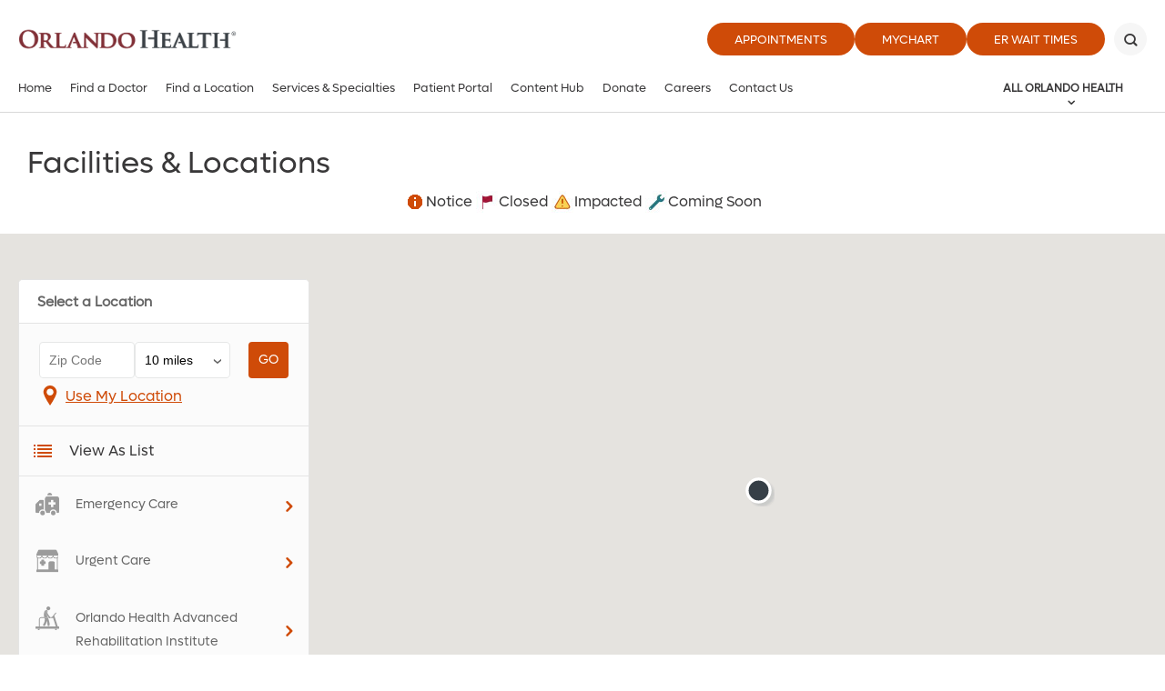

--- FILE ---
content_type: text/html; charset=utf-8
request_url: https://www.orlandohealth.com/locations?type=OHCI+Institute+Ocoee
body_size: 17009
content:

<!DOCTYPE html>
<!--[if lt IE 7]>      <html class="lt-ie9 lt-ie8 lt-ie7"> <![endif]-->
<!--[if IE 7]>         <html class="lt-ie9 lt-ie8"> <![endif]-->
<!--[if IE 8]>         <html class="lt-ie9"> <![endif]-->
<!--[if gt IE 8]><!-->
<html lang="en">
<!--<![endif]-->
<head>
    <!-- {A7FEF696-F6B9-487E-B81A-E4927C3338CE} -->
    <title>Browse Locations</title>
<meta name="description" content="" />
<meta name="keywords" content="" />
<meta charset="utf-8" />

<!--[if IE]>
    <meta http-equiv='X-UA-Compatible' content='IE=edge,chrome=1'><![endif]-->


<meta name="SKYPE_TOOLBAR" content="SKYPE_TOOLBAR_PARSER_COMPATIBLE" />
<meta property="fb:admins" content="" />
<meta name="msvalidate.01" content="33DA7119D1EF64E8B46D1E38FE754CDC" />

<meta name="twitter:card" content="summary" />
<meta name="twitter:url" content="https://www.orlandohealth.com/locations" />
<meta name="twitter:title" content="Browse Locations" />
<meta name="twitter:description" content="" />
<meta name="twitter:image" content="https://www.orlandohealth.com/-/media/images/orlando-health/facilities/oh-1600x360.jpg" />    
<meta name="twitter:site" content="@orlandohealth">
<meta property="og:type" content="website">
<meta property="og:url" content="https://www.orlandohealth.com/locations">
<meta property="og:title" content="Browse Locations">
<meta property="og:description" content="">
<meta property="og:image" content="https://www.orlandohealth.com/-/media/images/orlando-health/facilities/oh-1600x360.jpg">
<meta property="og:site_name" content="Orlando Health">


<meta name="robots" content="noodp, noydir" />
    <!--[if lt IE 9]>
        <script src="~/assets/js/vendor/html5.js" type="text/javascript"></script>
    <![endif]-->

    <script src="/assets/js/vendor/modernizr-2.6.2.js" type="text/javascript"></script>
   
    

    <link rel="preload" href="/assets/icons/orlandohealth.woff" as="font" type="font/woff" crossorigin="anonymous">
    <link rel="stylesheet" defer href="https://cdnjs.cloudflare.com/ajax/libs/font-awesome/4.7.0/css/font-awesome.min.css">
    <link rel="stylesheet" type="text/css" href="/assets/css/orlandohealth.css?bust=638953922800000000" />
    <link href="/assets/images/orlandohealth/global/favicon.ico" rel="shortcut icon">
    <link rel="stylesheet" type="text/css" href="/assets/css/healthchoice.css" />
<!-- Scripts View -->

	<script>
		var cacheBuster = "504911232000000000";
	</script>

<script defer type="text/javascript" rel="preload" src="/assets/jsv2/vendor/require.min.js"></script>
<script defer type="text/javascript" rel="preload" src="/assets/jsv2/compiled/optimized.desktop.js?bust=638991131260000000"></script>


    <meta name="viewport" content="width=device-width, initial-scale=1.0" />
    <!--[if gte IE 9]>
        <style type="text/css">.gradient { filter: none; }</style>
    <![endif]-->
    
<script type="text/javascript">
var appInsights=window.appInsights||function(a){
function b(a){c[a]=function(){var b=arguments;c.queue.push(function(){c[a].apply(c,b)})}}var c={config:a},d=document,e=window;setTimeout(function(){var b=d.createElement("script");b.src=a.url||"https://az416426.vo.msecnd.net/scripts/a/ai.0.js",d.getElementsByTagName("script")[0].parentNode.appendChild(b)});try{c.cookie=d.cookie}catch(a){}c.queue=[];for(var f=["Event","Exception","Metric","PageView","Trace","Dependency"];f.length;)b("track"+f.pop());if(b("setAuthenticatedUserContext"),b("clearAuthenticatedUserContext"),b("startTrackEvent"),b("stopTrackEvent"),b("startTrackPage"),b("stopTrackPage"),b("flush"),!a.disableExceptionTracking){f="onerror",b("_"+f);var g=e[f];e[f]=function(a,b,d,e,h){var i=g&&g(a,b,d,e,h);return!0!==i&&c["_"+f](a,b,d,e,h),i}}return c
}({
instrumentationKey:"7025f411-05da-415c-bbe2-5a3759358ab6"
});
window.appInsights=appInsights,appInsights.queue&&0===appInsights.queue.length&&appInsights.trackPageView();
</script>

<meta name="p:domain_verify" content="495ca0fd92c20bf89ebf0a1da9e44db1"/>



    <script>
  if (window.location.hash.includes('/location/4E2CE01F71784CF4890527D1A3904DE7')) {
    window.location.href = 'https://www.orlandohealth.com/rockledge';
  }
</script>
    
<meta name="VIcurrentDateTime" content="639049452930864656" />
<script type="text/javascript" src="/layouts/system/VisitorIdentification.js"></script>



</head>


<body class="nowidthrestrictions-layout body-location-finder ">

    <!-- Google Tag Manager -->
<noscript><iframe src="//www.googletagmanager.com/ns.html?id=GTM-MRN5B8"
height="0" width="0" style="display:none;visibility:hidden" aria-hidden="true"></iframe></noscript>
<script>(function(w,d,s,l,i){w[l]=w[l]||[];w[l].push({'gtm.start':
new Date().getTime(),event:'gtm.js'});var f=d.getElementsByTagName(s)[0],
j=d.createElement(s),dl=l!='dataLayer'?'&l='+l:'';j.async=true;j.src=
'//www.googletagmanager.com/gtm.js?id='+i+dl;f.parentNode.insertBefore(j,f);
})(window,document,'script','dataLayer','GTM-MRN5B8');</script>
<!-- End Google Tag Manager -->

<script type="text/javascript">
/* <![CDATA[ */
var google_conversion_id = 960764001;
var google_custom_params = window.google_tag_params;
var google_remarketing_only = true;
/* ]]> */
</script>
<script type="text/javascript" src="//www.googleadservices.com/pagead/conversion.js">
</script>
<noscript>
    <div style="display:inline;">
        <img height="1" width="1" style="border-style:none;" alt="" src="//googleads.g.doubleclick.net/pagead/viewthroughconversion/960764001/?value=0&amp;guid=ON&amp;script=0"/>
    </div>
</noscript>





    
    <header class="header">
        
        







<div class="main-header global-navigation">
    <div class="main-header__skip-content">
        <a href="javascript:void(0)" tabindex="0" class="skiptocontent main-header-btnskip">Skip to main content</a>
    </div>
    <div class="main-header__container">
        <div class="main-header-top">
            <div class="main-header-logo">
                            <a href="https://www.orlandohealth.com/" class="main-header-logo__box">
                                <img src="/-/media/logos/orlando-health-logos/2022/orlando-health-2022__hor_rgb.png?h=535&amp;la=en&amp;w=2296" class="header-logo" alt="Header" width="2296" height="535" />
                            </a>

            </div>
            <div class="main-header-top__buttons">
            <ul>
                        <li>
                            <a href="https://www.orlandohealth.com/appointments" target="_self" title="Appointments" class=" " data-category="CTA" data-action="click" data-label="header-Appointments" data-ImagePixelTrackingCode="">
                                Appointments
                            </a>
                        </li>
                        <li>
                            <a href="/mychart" target="_blank" title="MyChart" class=" " data-category="CTA" data-action="click" data-label="header-MyChart" data-ImagePixelTrackingCode="">
                                MyChart
                            </a>
                        </li>
                <li>
    <a href="JavaScript:Void(0);" id="waitTimeButton" title="ER Wait Times" class="btn large-btn-dark open-er-dialog google-tracker" data-category="CTA" data-action="click" data-label="header-ER Wait Times">
        ER Wait Times
    </a>

                </li>

        </ul>

                                    <button class="main-header-top__buttons-search" aria-label="Search" title="Search">
                        <div class="main-header-top__buttons-search--btn">

                        </div>
                    </button>
            </div>
        </div>
        <div class="main-header-bottom">
            <div class="main-header__nav-toggle">
                <a href="javascript:void(0)" title="Menu" class="main-header__nav-btn" aria-label="toggle menu">
                    <span class="main-header__nav-btn-bar"></span>
                </a>
            </div>

            <div class="main-header-logo">
                            <a href="https://www.orlandohealth.com/" class="main-header-logo__box">
                                <img src="/-/media/logos/orlando-health-logos/2022/orlando-health-2022__hor_rgb.png?h=535&amp;la=en&amp;w=2296" class="header-logo" alt="Orlando Health" width="2296" height="535" />
                            </a>

            </div>

            <button class="main-header-top__buttons-search" aria-label="Search" title="Search">
                    <div class="main-header-top__buttons-search--btn">

                    </div>
            </button>
                <div class="main-header-nav">
                    <nav>
                        <ul class="main-menu-list" id="main-menu">
            <li class="main-menu">
                    <a aria-label="Home" href="https://www.orlandohealth.com/">Home</a>
            </li>
            <li class="main-menu">
                    <a aria-label="Find a Doctor" href="https://www.orlandohealth.com/physician-finder">Find a Doctor</a>
            </li>
            <li class="main-menu">
                    <a aria-label="Find a Location" href="https://www.orlandohealth.com/locations">Find a Location</a>
            </li>
            <li class="main-menu">
                    <a aria-label="Services &amp; Specialties" href="https://www.orlandohealth.com/services-and-specialties">Services &amp; Specialties</a>
            </li>
            <li class="main-menu">
                    <a aria-label="Patient Portal" href="https://www.orlandohealth.com/mychart">Patient Portal</a>
            </li>
            <li class="main-menu">
                    <a aria-label="Content Hub" href="https://www.orlandohealth.com/content-hub">Content Hub</a>
            </li>
            <li class="main-menu">
                    <a aria-label="Donate" href="https://give.orlandohealth.com/give/389682/#!/donation/checkout">Donate</a>
            </li>
            <li class="main-menu">
                    <a aria-label="Careers" href="https://careers.orlandohealth.com/">Careers</a>
            </li>
            <li class="main-menu">
                    <a aria-label="Contact Us" href="https://www.orlandohealth.com/contact-us?ref=A7FEF696F6B9487EB81AE4927C3338CE">Contact Us</a>
            </li>
                                <li class="more opacity-0">
                                    <a href="#" class="more-btn">
                                        View All
                                    </a>
                                    <div class="main-menu__wrapper">
                                        <ul class="more-menu">
                                        </ul>
                                    </div>
                                </li>

                        </ul>
                    </nav>
                </div>
                <div class="main-header-meganav">
                        <button class="main-header-meganav__title">
                            All Orlando Health
                        </button>
                        <div class="main-header-meganav__detail">
                            <div class="main-header-meganav__wrapper">
                                <ul>

             <li class="has-submenu all-nav-small">
                 <a href="javascript:void(0)" data-submenu="209c3926-38e2-42ba-9777-3e808f838118">General Information</a>
                     <div class="nav-submenu" data-submenu-target="209c3926-38e2-42ba-9777-3e808f838118">
                         <div class="nav-submenu-header" data-submenu-close="209c3926-38e2-42ba-9777-3e808f838118">
                             <a href="javascript:void(0)">Back</a>
                         </div>

                         <label>General Information</label>

                         <ul>
                                          <li class="">
                     <a aria-label="About Orlando Health" href="https://www.orlandohealth.com/about-us">About Orlando Health</a>

             </li>
             <li class="">
                     <a aria-label="Accountable Care Organization" href="https://www.orlandohealth.com/orlando-health-collaborative-care-aco">Accountable Care Organization</a>

             </li>
             <li class="">
                     <a aria-label="Careers" href="https://careers.orlandohealth.com/">Careers</a>

             </li>
             <li class="">
                     <a aria-label="Clinical Trials &amp; Research" href="https://www.orlandohealth.com/clinical-trials-and-research">Clinical Trials &amp; Research</a>

             </li>
             <li class="">
                     <a aria-label="Content Hub" href="https://www.orlandohealth.com/content-hub">Content Hub</a>

             </li>
             <li class="">
                     <a aria-label="Customer Experience Feedback Form" href="https://www.orlandohealth.com/patient-experience-feedback-form?ref=A7FEF696F6B9487EB81AE4927C3338CE">Customer Experience Feedback Form</a>

             </li>
             <li class="">
                     <a aria-label="Donate" href="https://give.orlandohealth.com/give/389682/#!/donation/checkout">Donate</a>

             </li>
             <li class="">
                     <a aria-label="For Medical Professionals" href="https://www.orlandohealth.com/medical-professionals">For Medical Professionals</a>

             </li>
             <li class="">
                     <a aria-label="For Nurses" href="https://www.orlandohealth.com/nursing">For Nurses</a>

             </li>
             <li class="">
                     <a aria-label="Newsletter Sign-Up" href="https://www.orlandohealth.com/newsletter-signup?ref=A7FEF696F6B9487EB81AE4927C3338CE">Newsletter Sign-Up</a>

             </li>
             <li class="">
                     <a aria-label="Orlando Health Foundation" href="https://www.orlandohealthfoundation.com/">Orlando Health Foundation</a>

             </li>
             <li class="">
                     <a aria-label="Team Member Portal" href="https://www.orlandohealth.com/for-team-members?_gl=1*15ejqcq*_ga*MTU4MzYwODU0Ni4xNjkwODExMDMz*_ga_1YDLQZ02J5*MTcwMTc4MTQxMy4yMTEuMS4xNzAxNzg0MjQxLjAuMC4w*_ga_R2BYHGCQMG*MTcwMTc4MTQyMC4zNy4xLjE3MDE3ODM3OTIuMC4wLjA">Team Member Portal</a>

             </li>
             <li class="">
                     <a aria-label="Volunteer" href="https://www.orlandohealth.com/volunteer-services">Volunteer</a>

             </li>

                         </ul>
                     </div>

             </li>
             <li class="has-submenu all-nav-small">
                 <a href="javascript:void(0)" data-submenu="a66426f3-8887-4db8-97aa-3aaa5f93da28">Find a Doctor</a>
                     <div class="nav-submenu" data-submenu-target="a66426f3-8887-4db8-97aa-3aaa5f93da28">
                         <div class="nav-submenu-header" data-submenu-close="a66426f3-8887-4db8-97aa-3aaa5f93da28">
                             <a href="javascript:void(0)">Back</a>
                         </div>

                         <label>Find a Doctor</label>

                         <ul>
                                          <li class="">
                     <a aria-label="Online Scheduling" href="https://www.orlandohealth.com/physician-finder?OnlineScheduling=Yes">Online Scheduling</a>

             </li>
             <li class="">
                     <a aria-label="Physician Practices" href="https://www.orlandohealth.com/orlando-health-medical-group/practices-and-services">Physician Practices</a>

             </li>
             <li class="">
                     <a aria-label="Primary Care Doctors" href="https://www.orlandohealth.com/physician-finder?PrimaryCare=Yes">Primary Care Doctors</a>

             </li>
             <li class="">
                     <a aria-label="View All Doctors" href="https://www.orlandohealth.com/physician-finder">View All Doctors</a>

             </li>
             <li class="">
                     <a aria-label="Virtual Visit" href="https://www.orlandohealth.com/virtual-visit">Virtual Visit</a>

             </li>

                         </ul>
                     </div>

             </li>
             <li class="has-submenu all-nav-small">
                 <a href="javascript:void(0)" data-submenu="41103c27-cf0a-441c-a06d-88e88305ca7c">Find a Location</a>
                     <div class="nav-submenu" data-submenu-target="41103c27-cf0a-441c-a06d-88e88305ca7c">
                         <div class="nav-submenu-header" data-submenu-close="41103c27-cf0a-441c-a06d-88e88305ca7c">
                             <a href="javascript:void(0)">Back</a>
                         </div>

                         <label>Find a Location</label>

                         <ul>
                                          <li class="">
                     <a aria-label="Orlando Area Locations" href="https://www.orlandohealth.com/locations">Orlando Area Locations</a>

             </li>
             <li class="">
                     <a aria-label="Orlando Area ERs" href="https://www.orlandohealth.com/locations#/Emergency/">Orlando Area ERs</a>

             </li>
             <li class="">
                     <a aria-label="Orlando Area Hospitals" href="https://www.orlandohealth.com/locations#/Hospitals+OH/">Orlando Area Hospitals</a>

             </li>
             <li class="">
                     <a aria-label="Birmingham, AL Area Locations" href="https://www.baptisthealthal.com/locations">Birmingham, AL Area Locations</a>

             </li>
             <li class="">
                     <a aria-label="Puerto Rico Locations" href="https://www.orlandohealth.com/doctors-center-dorado">Puerto Rico Locations</a>

             </li>
             <li class="">
                     <a aria-label="Tampa Bay Area Locations" href="https://www.bayfronthealth.com/locations">Tampa Bay Area Locations</a>

             </li>

                         </ul>
                     </div>

             </li>
             <li class="has-submenu all-nav-small">
                 <a href="javascript:void(0)" data-submenu="e2ef5a39-eeac-4931-a1c4-04d0120092e5">Services &amp; Specialties</a>
                     <div class="nav-submenu" data-submenu-target="e2ef5a39-eeac-4931-a1c4-04d0120092e5">
                         <div class="nav-submenu-header" data-submenu-close="e2ef5a39-eeac-4931-a1c4-04d0120092e5">
                             <a href="javascript:void(0)">Back</a>
                         </div>

                         <label>Services &amp; Specialties</label>

                         <ul>
                                          <li class="">
                     <a aria-label="View All Services" href="https://www.orlandohealth.com/services-and-specialties">View All Services</a>

             </li>
             <li class="">
                     <a aria-label="Aesthetic and Reconstructive Surgery Institute" href="https://www.orlandohealth.com/services-and-specialties/aesthetic-and-reconstructive-surgery-institute">Aesthetic and Reconstructive Surgery Institute</a>

             </li>
             <li class="">
                     <a aria-label="Cancer Institute" href="https://www.orlandohealth.com/services-and-specialties/orlando-health-cancer-institute">Cancer Institute</a>

             </li>
             <li class="">
                     <a aria-label="Colon and Rectal Institute" href="https://www.orlandohealth.com/services-and-specialties/orlando-health-colon-and-rectal-institute">Colon and Rectal Institute</a>

             </li>
             <li class="">
                     <a aria-label="Digestive Health Institute" href="https://www.orlandohealth.com/services-and-specialties/digestive-health-institute">Digestive Health Institute</a>

             </li>
             <li class="">
                     <a aria-label="Heart &amp; Vascular Institute" href="https://www.orlandohealth.com/services-and-specialties/heart-and-vascular-institute">Heart &amp; Vascular Institute</a>

             </li>
             <li class="">
                     <a aria-label="Neuroscience Institute" href="https://www.orlandohealth.com/services-and-specialties/neuroscience-institute">Neuroscience Institute</a>

             </li>
             <li class="">
                     <a aria-label="Orthopedic Institute" href="https://www.orlandohealth.com/services-and-specialties/orlando-health-jewett-orthopedic-institute">Orthopedic Institute</a>

             </li>
             <li class="">
                     <a aria-label="Rehabilitation Institute" href="https://www.orlandohealth.com/services-and-specialties/advanced-rehab-institute">Rehabilitation Institute</a>

             </li>
             <li class="">
                     <a aria-label="Weight Loss and Bariatric Surgery Institute" href="https://www.orlandohealth.com/services-and-specialties/bariatric-surgery-institute">Weight Loss and Bariatric Surgery Institute</a>

             </li>
             <li class="">
                     <a aria-label="Women’s Institute" href="https://www.orlandohealth.com/services-and-specialties/orlando-health-womens-institute">Women’s Institute</a>

             </li>

                         </ul>
                     </div>

             </li>
             <li class="has-submenu all-nav-small">
                 <a href="javascript:void(0)" data-submenu="9b5360ce-dd7b-4411-85f4-4b6603f9c3d4">Patient Resources</a>
                     <div class="nav-submenu" data-submenu-target="9b5360ce-dd7b-4411-85f4-4b6603f9c3d4">
                         <div class="nav-submenu-header" data-submenu-close="9b5360ce-dd7b-4411-85f4-4b6603f9c3d4">
                             <a href="javascript:void(0)">Back</a>
                         </div>

                         <label>Patient Resources</label>

                         <ul>
                                          <li class="">
                     <a aria-label="Contact Us" href="https://www.orlandohealth.com/contact-us?ref=A7FEF696F6B9487EB81AE4927C3338CE">Contact Us</a>

             </li>
             <li class="">
                     <a aria-label="Events and Classes" href="https://www.orlandohealth.com/content-hub/categories/events/">Events and Classes</a>

             </li>
             <li class="">
                     <a aria-label="Insurances Accepted" href="https://www.orlandohealth.com/patients-and-visitors/patient-financial-resources/financial-information-prior-to-care/insurances-we-accept">Insurances Accepted</a>

             </li>
             <li class="">
                     <a aria-label="Billing" href="https://www.orlandohealth.com/patients-and-visitors/patient-financial-resources">Billing</a>

             </li>
             <li class="">
                     <a aria-label="Patient Portal" href="https://www.orlandohealth.com/mychart">Patient Portal</a>

             </li>
             <li class="">
                     <a aria-label="Patients &amp; Visitors" href="https://www.orlandohealth.com/patients-and-visitors">Patients &amp; Visitors</a>

             </li>
             <li class="">
                     <a aria-label="Price Transparency" href="https://www.orlandohealth.com/patients-and-visitors/patient-financial-resources/financial-information-prior-to-care/pricing-transparency-guide">Price Transparency</a>

             </li>
             <li class="">
                     <a aria-label="Refill My Prescription" href="https://mychart.orlandohealth.com/MyChart/Authentication/Login?">Refill My Prescription</a>

             </li>

                         </ul>
                     </div>

             </li>
        <li class="has-submenu all-nav">
            <div class="nav-submenu">
                
                    <label>General Information</label>


                        <ul>
                                <li>
                                        <a aria-label="About Orlando Health" href="https://www.orlandohealth.com/about-us">About Orlando Health</a>

                                </li>
                                <li>
                                        <a aria-label="Accountable Care Organization" href="https://www.orlandohealth.com/orlando-health-collaborative-care-aco">Accountable Care Organization</a>

                                </li>
                                <li>
                                        <a aria-label="Careers" href="https://careers.orlandohealth.com/">Careers</a>

                                </li>
                                <li>
                                        <a aria-label="Clinical Trials &amp; Research" href="https://www.orlandohealth.com/clinical-trials-and-research">Clinical Trials &amp; Research</a>

                                </li>
                                <li>
                                        <a aria-label="Content Hub" href="https://www.orlandohealth.com/content-hub">Content Hub</a>

                                </li>
                                <li>
                                        <a aria-label="Customer Experience Feedback Form" href="https://www.orlandohealth.com/patient-experience-feedback-form?ref=A7FEF696F6B9487EB81AE4927C3338CE">Customer Experience Feedback Form</a>

                                </li>
                                <li>
                                        <a aria-label="Donate" href="https://give.orlandohealth.com/give/389682/#!/donation/checkout">Donate</a>

                                </li>
                                <li>
                                        <a aria-label="For Medical Professionals" href="https://www.orlandohealth.com/medical-professionals">For Medical Professionals</a>

                                </li>
                                <li>
                                        <a aria-label="For Nurses" href="https://www.orlandohealth.com/nursing">For Nurses</a>

                                </li>
                                <li>
                                        <a aria-label="Newsletter Sign-Up" href="https://www.orlandohealth.com/newsletter-signup?ref=A7FEF696F6B9487EB81AE4927C3338CE">Newsletter Sign-Up</a>

                                </li>
                                <li>
                                        <a aria-label="Orlando Health Foundation" href="https://www.orlandohealthfoundation.com/">Orlando Health Foundation</a>

                                </li>
                                <li>
                                        <a aria-label="Team Member Portal" href="https://www.orlandohealth.com/for-team-members?_gl=1*15ejqcq*_ga*MTU4MzYwODU0Ni4xNjkwODExMDMz*_ga_1YDLQZ02J5*MTcwMTc4MTQxMy4yMTEuMS4xNzAxNzg0MjQxLjAuMC4w*_ga_R2BYHGCQMG*MTcwMTc4MTQyMC4zNy4xLjE3MDE3ODM3OTIuMC4wLjA">Team Member Portal</a>

                                </li>
                                <li>
                                        <a aria-label="Volunteer" href="https://www.orlandohealth.com/volunteer-services">Volunteer</a>

                                </li>

                        </ul>

            </div>
        </li>
        <li class="has-submenu all-nav">
            <div class="nav-submenu">
                
                    <label>Find a Doctor</label>


                        <ul>
                                <li>
                                        <a aria-label="Online Scheduling" href="https://www.orlandohealth.com/physician-finder?OnlineScheduling=Yes">Online Scheduling</a>

                                </li>
                                <li>
                                        <a aria-label="Physician Practices" href="https://www.orlandohealth.com/orlando-health-medical-group/practices-and-services">Physician Practices</a>

                                </li>
                                <li>
                                        <a aria-label="Primary Care Doctors" href="https://www.orlandohealth.com/physician-finder?PrimaryCare=Yes">Primary Care Doctors</a>

                                </li>
                                <li>
                                        <a aria-label="View All Doctors" href="https://www.orlandohealth.com/physician-finder">View All Doctors</a>

                                </li>
                                <li>
                                        <a aria-label="Virtual Visit" href="https://www.orlandohealth.com/virtual-visit">Virtual Visit</a>

                                </li>

                        </ul>

            </div>
        </li>
        <li class="has-submenu all-nav">
            <div class="nav-submenu">
                
                    <label>Find a Location</label>


                        <ul>
                                <li>
                                        <a aria-label="Orlando Area Locations" href="https://www.orlandohealth.com/locations">Orlando Area Locations</a>

                                </li>
                                <li>
                                        <a aria-label="Orlando Area ERs" href="https://www.orlandohealth.com/locations#/Emergency/">Orlando Area ERs</a>

                                </li>
                                <li>
                                        <a aria-label="Orlando Area Hospitals" href="https://www.orlandohealth.com/locations#/Hospitals+OH/">Orlando Area Hospitals</a>

                                </li>
                                <li>
                                        <a aria-label="Birmingham, AL Area Locations" href="https://www.baptisthealthal.com/locations">Birmingham, AL Area Locations</a>

                                </li>
                                <li>
                                        <a aria-label="Puerto Rico Locations" href="https://www.orlandohealth.com/doctors-center-dorado">Puerto Rico Locations</a>

                                </li>
                                <li>
                                        <a aria-label="Tampa Bay Area Locations" href="https://www.bayfronthealth.com/locations">Tampa Bay Area Locations</a>

                                </li>

                        </ul>

            </div>
        </li>
        <li class="has-submenu all-nav">
            <div class="nav-submenu">
                
                    <label>Services &amp; Specialties</label>


                        <ul>
                                <li>
                                        <a aria-label="View All Services" href="https://www.orlandohealth.com/services-and-specialties">View All Services</a>

                                </li>
                                <li>
                                        <a aria-label="Aesthetic and Reconstructive Surgery Institute" href="https://www.orlandohealth.com/services-and-specialties/aesthetic-and-reconstructive-surgery-institute">Aesthetic and Reconstructive Surgery Institute</a>

                                </li>
                                <li>
                                        <a aria-label="Cancer Institute" href="https://www.orlandohealth.com/services-and-specialties/orlando-health-cancer-institute">Cancer Institute</a>

                                </li>
                                <li>
                                        <a aria-label="Colon and Rectal Institute" href="https://www.orlandohealth.com/services-and-specialties/orlando-health-colon-and-rectal-institute">Colon and Rectal Institute</a>

                                </li>
                                <li>
                                        <a aria-label="Digestive Health Institute" href="https://www.orlandohealth.com/services-and-specialties/digestive-health-institute">Digestive Health Institute</a>

                                </li>
                                <li>
                                        <a aria-label="Heart &amp; Vascular Institute" href="https://www.orlandohealth.com/services-and-specialties/heart-and-vascular-institute">Heart &amp; Vascular Institute</a>

                                </li>
                                <li>
                                        <a aria-label="Neuroscience Institute" href="https://www.orlandohealth.com/services-and-specialties/neuroscience-institute">Neuroscience Institute</a>

                                </li>
                                <li>
                                        <a aria-label="Orthopedic Institute" href="https://www.orlandohealth.com/services-and-specialties/orlando-health-jewett-orthopedic-institute">Orthopedic Institute</a>

                                </li>
                                <li>
                                        <a aria-label="Rehabilitation Institute" href="https://www.orlandohealth.com/services-and-specialties/advanced-rehab-institute">Rehabilitation Institute</a>

                                </li>
                                <li>
                                        <a aria-label="Weight Loss and Bariatric Surgery Institute" href="https://www.orlandohealth.com/services-and-specialties/bariatric-surgery-institute">Weight Loss and Bariatric Surgery Institute</a>

                                </li>
                                <li>
                                        <a aria-label="Women’s Institute" href="https://www.orlandohealth.com/services-and-specialties/orlando-health-womens-institute">Women’s Institute</a>

                                </li>

                        </ul>

            </div>
        </li>
        <li class="has-submenu all-nav">
            <div class="nav-submenu">
                
                    <label>Patient Resources</label>


                        <ul>
                                <li>
                                        <a aria-label="Contact Us" href="https://www.orlandohealth.com/contact-us?ref=A7FEF696F6B9487EB81AE4927C3338CE">Contact Us</a>

                                </li>
                                <li>
                                        <a aria-label="Events and Classes" href="https://www.orlandohealth.com/content-hub/categories/events/">Events and Classes</a>

                                </li>
                                <li>
                                        <a aria-label="Insurances Accepted" href="https://www.orlandohealth.com/patients-and-visitors/patient-financial-resources/financial-information-prior-to-care/insurances-we-accept">Insurances Accepted</a>

                                </li>
                                <li>
                                        <a aria-label="Billing" href="https://www.orlandohealth.com/patients-and-visitors/patient-financial-resources">Billing</a>

                                </li>
                                <li>
                                        <a aria-label="Patient Portal" href="https://www.orlandohealth.com/mychart">Patient Portal</a>

                                </li>
                                <li>
                                        <a aria-label="Patients &amp; Visitors" href="https://www.orlandohealth.com/patients-and-visitors">Patients &amp; Visitors</a>

                                </li>
                                <li>
                                        <a aria-label="Price Transparency" href="https://www.orlandohealth.com/patients-and-visitors/patient-financial-resources/financial-information-prior-to-care/pricing-transparency-guide">Price Transparency</a>

                                </li>
                                <li>
                                        <a aria-label="Refill My Prescription" href="https://mychart.orlandohealth.com/MyChart/Authentication/Login?">Refill My Prescription</a>

                                </li>

                        </ul>

            </div>
        </li>


                                </ul>
                            </div>
                        </div>
                </div>
                <!-- Mobile Nav-->
                <div class="mobilenav">
                        <ul>
                                        <li class="main-menu">
                    <a aria-label="Home" href="https://www.orlandohealth.com/">Home</a>
            </li>
            <li class="main-menu">
                    <a aria-label="Find a Doctor" href="https://www.orlandohealth.com/physician-finder">Find a Doctor</a>
            </li>
            <li class="main-menu">
                    <a aria-label="Find a Location" href="https://www.orlandohealth.com/locations">Find a Location</a>
            </li>
            <li class="main-menu">
                    <a aria-label="Services &amp; Specialties" href="https://www.orlandohealth.com/services-and-specialties">Services &amp; Specialties</a>
            </li>
            <li class="main-menu">
                    <a aria-label="Patient Portal" href="https://www.orlandohealth.com/mychart">Patient Portal</a>
            </li>
            <li class="main-menu">
                    <a aria-label="Content Hub" href="https://www.orlandohealth.com/content-hub">Content Hub</a>
            </li>
            <li class="main-menu">
                    <a aria-label="Donate" href="https://give.orlandohealth.com/give/389682/#!/donation/checkout">Donate</a>
            </li>
            <li class="main-menu">
                    <a aria-label="Careers" href="https://careers.orlandohealth.com/">Careers</a>
            </li>
            <li class="main-menu">
                    <a aria-label="Contact Us" href="https://www.orlandohealth.com/contact-us?ref=A7FEF696F6B9487EB81AE4927C3338CE">Contact Us</a>
            </li>

                        </ul>

                        <div class="mobilenav-all">
                            <ul>
                                <li class="has-submenu">
                                    <a href="javascript:void(0)" data-submenu="all-categ">All Orlando Health</a>
                                    <div class="nav-submenu" data-submenu-target="all-categ">
                                        <div class="nav-submenu-header" data-submenu-close="all-categ">
                                            <a href="javascript:void(0)">Back</a>
                                        </div>

                                        <label>All Orlando Health</label>

                                        <!-- All Partial view  -->
                                        <ul>


             <li class="has-submenu all-nav-small">
                 <a href="javascript:void(0)" data-submenu="209c3926-38e2-42ba-9777-3e808f838118">General Information</a>
                     <div class="nav-submenu" data-submenu-target="209c3926-38e2-42ba-9777-3e808f838118">
                         <div class="nav-submenu-header" data-submenu-close="209c3926-38e2-42ba-9777-3e808f838118">
                             <a href="javascript:void(0)">Back</a>
                         </div>

                         <label>General Information</label>

                         <ul>
                                          <li class="">
                     <a aria-label="About Orlando Health" href="https://www.orlandohealth.com/about-us">About Orlando Health</a>

             </li>
             <li class="">
                     <a aria-label="Accountable Care Organization" href="https://www.orlandohealth.com/orlando-health-collaborative-care-aco">Accountable Care Organization</a>

             </li>
             <li class="">
                     <a aria-label="Careers" href="https://careers.orlandohealth.com/">Careers</a>

             </li>
             <li class="">
                     <a aria-label="Clinical Trials &amp; Research" href="https://www.orlandohealth.com/clinical-trials-and-research">Clinical Trials &amp; Research</a>

             </li>
             <li class="">
                     <a aria-label="Content Hub" href="https://www.orlandohealth.com/content-hub">Content Hub</a>

             </li>
             <li class="">
                     <a aria-label="Customer Experience Feedback Form" href="https://www.orlandohealth.com/patient-experience-feedback-form?ref=A7FEF696F6B9487EB81AE4927C3338CE">Customer Experience Feedback Form</a>

             </li>
             <li class="">
                     <a aria-label="Donate" href="https://give.orlandohealth.com/give/389682/#!/donation/checkout">Donate</a>

             </li>
             <li class="">
                     <a aria-label="For Medical Professionals" href="https://www.orlandohealth.com/medical-professionals">For Medical Professionals</a>

             </li>
             <li class="">
                     <a aria-label="For Nurses" href="https://www.orlandohealth.com/nursing">For Nurses</a>

             </li>
             <li class="">
                     <a aria-label="Newsletter Sign-Up" href="https://www.orlandohealth.com/newsletter-signup?ref=A7FEF696F6B9487EB81AE4927C3338CE">Newsletter Sign-Up</a>

             </li>
             <li class="">
                     <a aria-label="Orlando Health Foundation" href="https://www.orlandohealthfoundation.com/">Orlando Health Foundation</a>

             </li>
             <li class="">
                     <a aria-label="Team Member Portal" href="https://www.orlandohealth.com/for-team-members?_gl=1*15ejqcq*_ga*MTU4MzYwODU0Ni4xNjkwODExMDMz*_ga_1YDLQZ02J5*MTcwMTc4MTQxMy4yMTEuMS4xNzAxNzg0MjQxLjAuMC4w*_ga_R2BYHGCQMG*MTcwMTc4MTQyMC4zNy4xLjE3MDE3ODM3OTIuMC4wLjA">Team Member Portal</a>

             </li>
             <li class="">
                     <a aria-label="Volunteer" href="https://www.orlandohealth.com/volunteer-services">Volunteer</a>

             </li>

                         </ul>
                     </div>

             </li>
             <li class="has-submenu all-nav-small">
                 <a href="javascript:void(0)" data-submenu="a66426f3-8887-4db8-97aa-3aaa5f93da28">Find a Doctor</a>
                     <div class="nav-submenu" data-submenu-target="a66426f3-8887-4db8-97aa-3aaa5f93da28">
                         <div class="nav-submenu-header" data-submenu-close="a66426f3-8887-4db8-97aa-3aaa5f93da28">
                             <a href="javascript:void(0)">Back</a>
                         </div>

                         <label>Find a Doctor</label>

                         <ul>
                                          <li class="">
                     <a aria-label="Online Scheduling" href="https://www.orlandohealth.com/physician-finder?OnlineScheduling=Yes">Online Scheduling</a>

             </li>
             <li class="">
                     <a aria-label="Physician Practices" href="https://www.orlandohealth.com/orlando-health-medical-group/practices-and-services">Physician Practices</a>

             </li>
             <li class="">
                     <a aria-label="Primary Care Doctors" href="https://www.orlandohealth.com/physician-finder?PrimaryCare=Yes">Primary Care Doctors</a>

             </li>
             <li class="">
                     <a aria-label="View All Doctors" href="https://www.orlandohealth.com/physician-finder">View All Doctors</a>

             </li>
             <li class="">
                     <a aria-label="Virtual Visit" href="https://www.orlandohealth.com/virtual-visit">Virtual Visit</a>

             </li>

                         </ul>
                     </div>

             </li>
             <li class="has-submenu all-nav-small">
                 <a href="javascript:void(0)" data-submenu="41103c27-cf0a-441c-a06d-88e88305ca7c">Find a Location</a>
                     <div class="nav-submenu" data-submenu-target="41103c27-cf0a-441c-a06d-88e88305ca7c">
                         <div class="nav-submenu-header" data-submenu-close="41103c27-cf0a-441c-a06d-88e88305ca7c">
                             <a href="javascript:void(0)">Back</a>
                         </div>

                         <label>Find a Location</label>

                         <ul>
                                          <li class="">
                     <a aria-label="Orlando Area Locations" href="https://www.orlandohealth.com/locations">Orlando Area Locations</a>

             </li>
             <li class="">
                     <a aria-label="Orlando Area ERs" href="https://www.orlandohealth.com/locations#/Emergency/">Orlando Area ERs</a>

             </li>
             <li class="">
                     <a aria-label="Orlando Area Hospitals" href="https://www.orlandohealth.com/locations#/Hospitals+OH/">Orlando Area Hospitals</a>

             </li>
             <li class="">
                     <a aria-label="Birmingham, AL Area Locations" href="https://www.baptisthealthal.com/locations">Birmingham, AL Area Locations</a>

             </li>
             <li class="">
                     <a aria-label="Puerto Rico Locations" href="https://www.orlandohealth.com/doctors-center-dorado">Puerto Rico Locations</a>

             </li>
             <li class="">
                     <a aria-label="Tampa Bay Area Locations" href="https://www.bayfronthealth.com/locations">Tampa Bay Area Locations</a>

             </li>

                         </ul>
                     </div>

             </li>
             <li class="has-submenu all-nav-small">
                 <a href="javascript:void(0)" data-submenu="e2ef5a39-eeac-4931-a1c4-04d0120092e5">Services &amp; Specialties</a>
                     <div class="nav-submenu" data-submenu-target="e2ef5a39-eeac-4931-a1c4-04d0120092e5">
                         <div class="nav-submenu-header" data-submenu-close="e2ef5a39-eeac-4931-a1c4-04d0120092e5">
                             <a href="javascript:void(0)">Back</a>
                         </div>

                         <label>Services &amp; Specialties</label>

                         <ul>
                                          <li class="">
                     <a aria-label="View All Services" href="https://www.orlandohealth.com/services-and-specialties">View All Services</a>

             </li>
             <li class="">
                     <a aria-label="Aesthetic and Reconstructive Surgery Institute" href="https://www.orlandohealth.com/services-and-specialties/aesthetic-and-reconstructive-surgery-institute">Aesthetic and Reconstructive Surgery Institute</a>

             </li>
             <li class="">
                     <a aria-label="Cancer Institute" href="https://www.orlandohealth.com/services-and-specialties/orlando-health-cancer-institute">Cancer Institute</a>

             </li>
             <li class="">
                     <a aria-label="Colon and Rectal Institute" href="https://www.orlandohealth.com/services-and-specialties/orlando-health-colon-and-rectal-institute">Colon and Rectal Institute</a>

             </li>
             <li class="">
                     <a aria-label="Digestive Health Institute" href="https://www.orlandohealth.com/services-and-specialties/digestive-health-institute">Digestive Health Institute</a>

             </li>
             <li class="">
                     <a aria-label="Heart &amp; Vascular Institute" href="https://www.orlandohealth.com/services-and-specialties/heart-and-vascular-institute">Heart &amp; Vascular Institute</a>

             </li>
             <li class="">
                     <a aria-label="Neuroscience Institute" href="https://www.orlandohealth.com/services-and-specialties/neuroscience-institute">Neuroscience Institute</a>

             </li>
             <li class="">
                     <a aria-label="Orthopedic Institute" href="https://www.orlandohealth.com/services-and-specialties/orlando-health-jewett-orthopedic-institute">Orthopedic Institute</a>

             </li>
             <li class="">
                     <a aria-label="Rehabilitation Institute" href="https://www.orlandohealth.com/services-and-specialties/advanced-rehab-institute">Rehabilitation Institute</a>

             </li>
             <li class="">
                     <a aria-label="Weight Loss and Bariatric Surgery Institute" href="https://www.orlandohealth.com/services-and-specialties/bariatric-surgery-institute">Weight Loss and Bariatric Surgery Institute</a>

             </li>
             <li class="">
                     <a aria-label="Women’s Institute" href="https://www.orlandohealth.com/services-and-specialties/orlando-health-womens-institute">Women’s Institute</a>

             </li>

                         </ul>
                     </div>

             </li>
             <li class="has-submenu all-nav-small">
                 <a href="javascript:void(0)" data-submenu="9b5360ce-dd7b-4411-85f4-4b6603f9c3d4">Patient Resources</a>
                     <div class="nav-submenu" data-submenu-target="9b5360ce-dd7b-4411-85f4-4b6603f9c3d4">
                         <div class="nav-submenu-header" data-submenu-close="9b5360ce-dd7b-4411-85f4-4b6603f9c3d4">
                             <a href="javascript:void(0)">Back</a>
                         </div>

                         <label>Patient Resources</label>

                         <ul>
                                          <li class="">
                     <a aria-label="Contact Us" href="https://www.orlandohealth.com/contact-us?ref=A7FEF696F6B9487EB81AE4927C3338CE">Contact Us</a>

             </li>
             <li class="">
                     <a aria-label="Events and Classes" href="https://www.orlandohealth.com/content-hub/categories/events/">Events and Classes</a>

             </li>
             <li class="">
                     <a aria-label="Insurances Accepted" href="https://www.orlandohealth.com/patients-and-visitors/patient-financial-resources/financial-information-prior-to-care/insurances-we-accept">Insurances Accepted</a>

             </li>
             <li class="">
                     <a aria-label="Billing" href="https://www.orlandohealth.com/patients-and-visitors/patient-financial-resources">Billing</a>

             </li>
             <li class="">
                     <a aria-label="Patient Portal" href="https://www.orlandohealth.com/mychart">Patient Portal</a>

             </li>
             <li class="">
                     <a aria-label="Patients &amp; Visitors" href="https://www.orlandohealth.com/patients-and-visitors">Patients &amp; Visitors</a>

             </li>
             <li class="">
                     <a aria-label="Price Transparency" href="https://www.orlandohealth.com/patients-and-visitors/patient-financial-resources/financial-information-prior-to-care/pricing-transparency-guide">Price Transparency</a>

             </li>
             <li class="">
                     <a aria-label="Refill My Prescription" href="https://mychart.orlandohealth.com/MyChart/Authentication/Login?">Refill My Prescription</a>

             </li>

                         </ul>
                     </div>

             </li>
        <li class="has-submenu all-nav">
            <div class="nav-submenu">
                
                    <label>General Information</label>


                        <ul>
                                <li>
                                        <a aria-label="About Orlando Health" href="https://www.orlandohealth.com/about-us">About Orlando Health</a>

                                </li>
                                <li>
                                        <a aria-label="Accountable Care Organization" href="https://www.orlandohealth.com/orlando-health-collaborative-care-aco">Accountable Care Organization</a>

                                </li>
                                <li>
                                        <a aria-label="Careers" href="https://careers.orlandohealth.com/">Careers</a>

                                </li>
                                <li>
                                        <a aria-label="Clinical Trials &amp; Research" href="https://www.orlandohealth.com/clinical-trials-and-research">Clinical Trials &amp; Research</a>

                                </li>
                                <li>
                                        <a aria-label="Content Hub" href="https://www.orlandohealth.com/content-hub">Content Hub</a>

                                </li>
                                <li>
                                        <a aria-label="Customer Experience Feedback Form" href="https://www.orlandohealth.com/patient-experience-feedback-form?ref=A7FEF696F6B9487EB81AE4927C3338CE">Customer Experience Feedback Form</a>

                                </li>
                                <li>
                                        <a aria-label="Donate" href="https://give.orlandohealth.com/give/389682/#!/donation/checkout">Donate</a>

                                </li>
                                <li>
                                        <a aria-label="For Medical Professionals" href="https://www.orlandohealth.com/medical-professionals">For Medical Professionals</a>

                                </li>
                                <li>
                                        <a aria-label="For Nurses" href="https://www.orlandohealth.com/nursing">For Nurses</a>

                                </li>
                                <li>
                                        <a aria-label="Newsletter Sign-Up" href="https://www.orlandohealth.com/newsletter-signup?ref=A7FEF696F6B9487EB81AE4927C3338CE">Newsletter Sign-Up</a>

                                </li>
                                <li>
                                        <a aria-label="Orlando Health Foundation" href="https://www.orlandohealthfoundation.com/">Orlando Health Foundation</a>

                                </li>
                                <li>
                                        <a aria-label="Team Member Portal" href="https://www.orlandohealth.com/for-team-members?_gl=1*15ejqcq*_ga*MTU4MzYwODU0Ni4xNjkwODExMDMz*_ga_1YDLQZ02J5*MTcwMTc4MTQxMy4yMTEuMS4xNzAxNzg0MjQxLjAuMC4w*_ga_R2BYHGCQMG*MTcwMTc4MTQyMC4zNy4xLjE3MDE3ODM3OTIuMC4wLjA">Team Member Portal</a>

                                </li>
                                <li>
                                        <a aria-label="Volunteer" href="https://www.orlandohealth.com/volunteer-services">Volunteer</a>

                                </li>

                        </ul>

            </div>
        </li>
        <li class="has-submenu all-nav">
            <div class="nav-submenu">
                
                    <label>Find a Doctor</label>


                        <ul>
                                <li>
                                        <a aria-label="Online Scheduling" href="https://www.orlandohealth.com/physician-finder?OnlineScheduling=Yes">Online Scheduling</a>

                                </li>
                                <li>
                                        <a aria-label="Physician Practices" href="https://www.orlandohealth.com/orlando-health-medical-group/practices-and-services">Physician Practices</a>

                                </li>
                                <li>
                                        <a aria-label="Primary Care Doctors" href="https://www.orlandohealth.com/physician-finder?PrimaryCare=Yes">Primary Care Doctors</a>

                                </li>
                                <li>
                                        <a aria-label="View All Doctors" href="https://www.orlandohealth.com/physician-finder">View All Doctors</a>

                                </li>
                                <li>
                                        <a aria-label="Virtual Visit" href="https://www.orlandohealth.com/virtual-visit">Virtual Visit</a>

                                </li>

                        </ul>

            </div>
        </li>
        <li class="has-submenu all-nav">
            <div class="nav-submenu">
                
                    <label>Find a Location</label>


                        <ul>
                                <li>
                                        <a aria-label="Orlando Area Locations" href="https://www.orlandohealth.com/locations">Orlando Area Locations</a>

                                </li>
                                <li>
                                        <a aria-label="Orlando Area ERs" href="https://www.orlandohealth.com/locations#/Emergency/">Orlando Area ERs</a>

                                </li>
                                <li>
                                        <a aria-label="Orlando Area Hospitals" href="https://www.orlandohealth.com/locations#/Hospitals+OH/">Orlando Area Hospitals</a>

                                </li>
                                <li>
                                        <a aria-label="Birmingham, AL Area Locations" href="https://www.baptisthealthal.com/locations">Birmingham, AL Area Locations</a>

                                </li>
                                <li>
                                        <a aria-label="Puerto Rico Locations" href="https://www.orlandohealth.com/doctors-center-dorado">Puerto Rico Locations</a>

                                </li>
                                <li>
                                        <a aria-label="Tampa Bay Area Locations" href="https://www.bayfronthealth.com/locations">Tampa Bay Area Locations</a>

                                </li>

                        </ul>

            </div>
        </li>
        <li class="has-submenu all-nav">
            <div class="nav-submenu">
                
                    <label>Services &amp; Specialties</label>


                        <ul>
                                <li>
                                        <a aria-label="View All Services" href="https://www.orlandohealth.com/services-and-specialties">View All Services</a>

                                </li>
                                <li>
                                        <a aria-label="Aesthetic and Reconstructive Surgery Institute" href="https://www.orlandohealth.com/services-and-specialties/aesthetic-and-reconstructive-surgery-institute">Aesthetic and Reconstructive Surgery Institute</a>

                                </li>
                                <li>
                                        <a aria-label="Cancer Institute" href="https://www.orlandohealth.com/services-and-specialties/orlando-health-cancer-institute">Cancer Institute</a>

                                </li>
                                <li>
                                        <a aria-label="Colon and Rectal Institute" href="https://www.orlandohealth.com/services-and-specialties/orlando-health-colon-and-rectal-institute">Colon and Rectal Institute</a>

                                </li>
                                <li>
                                        <a aria-label="Digestive Health Institute" href="https://www.orlandohealth.com/services-and-specialties/digestive-health-institute">Digestive Health Institute</a>

                                </li>
                                <li>
                                        <a aria-label="Heart &amp; Vascular Institute" href="https://www.orlandohealth.com/services-and-specialties/heart-and-vascular-institute">Heart &amp; Vascular Institute</a>

                                </li>
                                <li>
                                        <a aria-label="Neuroscience Institute" href="https://www.orlandohealth.com/services-and-specialties/neuroscience-institute">Neuroscience Institute</a>

                                </li>
                                <li>
                                        <a aria-label="Orthopedic Institute" href="https://www.orlandohealth.com/services-and-specialties/orlando-health-jewett-orthopedic-institute">Orthopedic Institute</a>

                                </li>
                                <li>
                                        <a aria-label="Rehabilitation Institute" href="https://www.orlandohealth.com/services-and-specialties/advanced-rehab-institute">Rehabilitation Institute</a>

                                </li>
                                <li>
                                        <a aria-label="Weight Loss and Bariatric Surgery Institute" href="https://www.orlandohealth.com/services-and-specialties/bariatric-surgery-institute">Weight Loss and Bariatric Surgery Institute</a>

                                </li>
                                <li>
                                        <a aria-label="Women’s Institute" href="https://www.orlandohealth.com/services-and-specialties/orlando-health-womens-institute">Women’s Institute</a>

                                </li>

                        </ul>

            </div>
        </li>
        <li class="has-submenu all-nav">
            <div class="nav-submenu">
                
                    <label>Patient Resources</label>


                        <ul>
                                <li>
                                        <a aria-label="Contact Us" href="https://www.orlandohealth.com/contact-us?ref=A7FEF696F6B9487EB81AE4927C3338CE">Contact Us</a>

                                </li>
                                <li>
                                        <a aria-label="Events and Classes" href="https://www.orlandohealth.com/content-hub/categories/events/">Events and Classes</a>

                                </li>
                                <li>
                                        <a aria-label="Insurances Accepted" href="https://www.orlandohealth.com/patients-and-visitors/patient-financial-resources/financial-information-prior-to-care/insurances-we-accept">Insurances Accepted</a>

                                </li>
                                <li>
                                        <a aria-label="Billing" href="https://www.orlandohealth.com/patients-and-visitors/patient-financial-resources">Billing</a>

                                </li>
                                <li>
                                        <a aria-label="Patient Portal" href="https://www.orlandohealth.com/mychart">Patient Portal</a>

                                </li>
                                <li>
                                        <a aria-label="Patients &amp; Visitors" href="https://www.orlandohealth.com/patients-and-visitors">Patients &amp; Visitors</a>

                                </li>
                                <li>
                                        <a aria-label="Price Transparency" href="https://www.orlandohealth.com/patients-and-visitors/patient-financial-resources/financial-information-prior-to-care/pricing-transparency-guide">Price Transparency</a>

                                </li>
                                <li>
                                        <a aria-label="Refill My Prescription" href="https://mychart.orlandohealth.com/MyChart/Authentication/Login?">Refill My Prescription</a>

                                </li>

                        </ul>

            </div>
        </li>


                                        </ul>
                                        <!-- All Partial view  -->
                                    </div>
                                </li>
                            </ul>
                        </div>
                </div>
                <!-- Mobile Nav-->

        </div>

        <!-- search box-->
        <div class="main-header__search-wrapper">
            <div class="main-header__search-bar">
                            <div class="main-header__searchbox-label">
                                <span>Search</span>
                            </div>
                        <form action="https://www.orlandohealth.com/search" class="main-header__search-form">
                            <input tabindex="1" type="text" name="q" placeholder="Search">
                            <button tabindex="2" type="submit" aria-label="submit"></button>
                        </form>

            </div>
            <div class="main-header__search-overlay"></div>
        </div>
    </div>
</div>

<div class="mobilenav-overlay"></div>
    </header>
    <div class="page-content container-wrap">
    
    
    






    <div class="pageBanner container-wrap lf-app">
        <div class="container-inner clearfix">
            <div class="left-side">
                <div class="inner">
                            <h2 class="heading">Facilities &amp; Locations</h2>
                </div>
                
            </div>

        </div>
    </div>
        <style>
            span.flag-text {
                vertical-align: top;
            }

            #pageBanner.lf-app, .pageBanner.lf-app {
                position: relative;
            }

            #pageBanner .container-inner .left-side .location-status-flag, .pageBanner .container-inner .left-side .location-status-flag {
                padding: 0px;
            }

            .location-status-flag {
                display: block;
                padding: 0px;
                margin: -30px auto 15px;
                text-align: center;
            }


            #pageBanner .container-inner .left-side .location-status-flag .flag-text,
            .pageBanner .container-inner .left-side .location-status-flag .flag-text {
                font-size: 16px;
                float: left;
                margin-right: 8px;
            }

            #pageBanner .container-inner .left-side .location-status-flag img,
            .pageBanner .container-inner .left-side .location-status-flag img {
                margin: 0;
                float: left;
            }

            .location-status-flag.mobile {
                display: none;
            }

            .location-status-flag + .location-app--practice-desktop {
                margin-top: 0px;
            }


            @media only screen and (max-width: 767px) {
                .location-status-flag.mobile {
                    display: block;
                }

                .location-status-flag {
                    margin: 0;
                    width: 100%;
                }

                    .location-status-flag .legend {
                        padding-bottom: 10px;
                    }

                #pageBanner .container-inner,
                .pageBanner .container-inner {
                    padding: 20px 0px 35px 0px;
                }

                    #pageBanner .container-inner .left-side .location-status-flag,
                    .pageBanner .container-inner .left-side .location-status-flag {
                        position: absolute;
                        left: -2%;
                        top: 8px;
                    }

                        #pageBanner .container-inner .left-side .location-status-flag .flag-text,
                        .pageBanner .container-inner .left-side .location-status-flag .flag-text {
                            font-size: 14px;
                        }
            }
        </style>
    <!--Start: Map Legend-->
        <div class="location-status-flag " role="complementary">
            <div class="legend">
                    <img src="https://www.orlandohealth.com/-/media/images/location-map-legends/legend-info-icon.png" alt="info" aria-label="" width="25" /><span class="flag-text">Notice</span>
                    <img src="https://www.orlandohealth.com/-/media/images/location-map-legends/legend-flag.png" alt="legend-flag" aria-label="" width="25" /><span class="flag-text">Closed</span>
                    <img src="https://www.orlandohealth.com/-/media/images/location-map-legends/legend-caution.png" alt="legend-caution" aria-label="" width="25" /><span class="flag-text">Impacted</span>
                    <img src="https://www.orlandohealth.com/-/media/images/location-map-legends/legend-wrench.png" alt="legend-wrench" aria-label="" width="25" /><span class="flag-text">Coming Soon</span>
            </div>
        </div>
    <!--End: Map Legend-->

    <style>
        @media (min-width: 1194px) {
            .location-app .container-inner {
                width: 100%;
                left: 0;
                max-width: 1360px;
                padding: 0 20px;
            }

            .container-inner {
                width: 1300px;
            }
        }
    </style>
    <div id="locationApp" class="location-app location-app--normal-desktop" ng-controller="AppController as AppController">
        <div class="app-notifications" ng-controller="MessageController as MessageController" ng-cloak>
            <ul class="messages">
                <li title="{{message.text}}" class="message message--{{message.type}}" ng-repeat="message in MessageController.messages">
                    {{message.text}}
                    <span title="Dismiss" class="dismiss" ng-click="MessageController.dismiss($index)">x</span>
                </li>
            </ul>
        </div>
        <div ng-controller="MapController" ng-if="!AppController.initParams.disableMap">
            <div id="mapCanvas" class="map-canvas"></div>
        </div>
        <div class="page-content container-wrap" role="main" ng-cloak>
            <div class="container-inner clearfix">
                <div class="location-sidebar-container">

                        <style>

                            .sidebar-menu--show-search.hideSearchBox.next .show-back ~ .search-form, .sidebar-menu--show-search.hideSearchBox.prev .show-back ~ .search-form {
                                margin-top: -115px !important;
                            }

                            .sidebar-menu--show-search.hideSearchBox.next .view-list-btn.show-back ~ .ui-view-container, .sidebar-menu--show-search.hideSearchBox.prev .view-list-btn.show-back ~ .ui-view-container {
                                top: 102px !important
                            }
                        </style>
                    <div id="sidebarMenu" class="sidebar-menu hideSearchBox {{AppController.uiViewClass}} {{AppController.uiAnimationClass}}" ng-class="{'sidebar-menu--show-search': AppController.status.showSearch && !AppController.initParams.disableSearch}">
                        <nav class="sidebar-menu__nav" ng-class="{'show-back': AppController.status.showBack}">
                            <button class="sidebar-menu__back" title="Go back" ng-hide="AppController.catCoun == 1 && AppController.View == 'category'" ng-click="AppController.goBack('reset')">back</button>
                            <span class="sidebar-menu__title" ng-bind-html="AppController.templateTitle | Sanitize"></span>
                        </nav>
                        <div class="search-form" ng-controller="SearchController as SearchController" ng-if="!AppController.initParams.disableSearch">
                            <form name="search" class="search-form__form" ng-submit="SearchController.search()" novalidate>
                                <div class="search-form__input-group">
                                    <input aria-label="zip code search" title="Zip Code" type="text" class="search-form__zip" maxlength="5"
                                           ng-class="{'form-error': search.zipCode.$invalid && SearchController.formStatus.submitted}"
                                           ng-model="SearchController.searchForm.current.ZipCode" ng-required="true" name="zipCode" placeholder="Zip Code"
                                           ng-change="SearchController.checkDiff()"
                                           ng-pattern="/(^\d{5}$)|(^\d{5}-\d{4}$)/"
                                           ng-model-options="{allowInvalid: true}">
                                    <div class="search-form__select-wrapper">
                                        <label for="radiusSearch" class="hide-item">search form radius</label>
                                        <select id="radiusSearch" class="search-form__radius" aria-labelledby="radiusSearch" name="radius"
                                                ng-options="option.name for option in SearchController.radiusOptions track by option.name"
                                                ng-model="SearchController.searchForm.current.Radius"
                                                ng-change="SearchController.checkDiff()"></select>
                                    </div>
                                </div>
                                <input type="submit" class="search-form__submit btn large-btn-dark" title="Go" value="Go"
                                       ng-if="!SearchController.formStatus.submitted || SearchController.formStatus.changed || !search.$valid">
                                <button type="button" class="search-form__submit btn large-btn-dark" title="Reset"
                                        ng-if="SearchController.formStatus.submitted && !SearchController.formStatus.changed && search.$valid"
                                        ng-click="SearchController.reset('reset')">
                                    <img src="/assets/icons/icon-refresh.png" class="search-form__reset" ng-class="{'search-form__reset--http-active': SearchController.httpStatus.active}" alt="Refresh" />
                                    <!-- <use xlink:href="/assets/icons/icon-refresh.png" /> -->
                                    <!-- </svg> -->
                                </button>
                            </form>
                            <a class='my-location' ng-click='SearchController.getLocation()'>
                                <div class="icon icon__location">
                                    <svg viewBox="0 0 466.583 466.582" id="icon-location-pin" width="100%" height="100%">
                                        <path d="M233.292 0c-85.1 0-154.334 69.234-154.334 154.333 0 34.275 21.887 90.155 66.908 170.834 31.846 57.063 63.168 104.643 64.484 106.64l22.942 34.775 22.941-34.774c1.317-1.998 32.641-49.577 64.483-106.64 45.023-80.68 66.908-136.559 66.908-170.834C387.625 69.234 318.391 0 233.292 0zm0 233.291c-44.182 0-80-35.817-80-80s35.818-80 80-80 80 35.817 80 80-35.819 80-80 80z" />
                                    </svg>
                                </div>
                                Use My Location
                            </a>
                        </div>

                        <div class="right-side view-list-btn" ng-class="{'show-back': AppController.status.showBack}">
                            <div class="inner">
                                        <div class="view-all">
                                            <div class="list-icon">
                                                <span class="list-icon__bar"></span>
                                                <span class="list-icon__bar"></span>
                                                <span class="list-icon__bar"></span>
                                                <span class="list-icon__bar"></span>
                                            </div>
                                            <a class="google-tracker" href="https://www.orlandohealth.com/locations/all" data-category="button-click" data-action="click" data-label="List of Links on Location Finder">View As List</a>
                                        </div>
                            </div>
                        </div>

                        <div class="ui-view-container">
                                <section ui-view>
                                    <script>
                                    var initParams = {
                                        app: 'lm.location.app',
                                        assetPath: "/assets/",
                                        dchSite: 'false',
                                        disableMap: 0,
                                        disableSearch: 0,
                                        menuGroupTitle: 'Multiple Locations',
                                        radiusDefaultText: 'Radius',
                                        chooseLocationText: 'Select a Location',
                                        mobile: false,
                                        resultLimit: '1',
                                        locationTypes: [
                                            { "Name": "Emergency Care", "QueryArg": "Emergency", "Id": "90230B129033413C89E2F9662A5F1124", "IconImg": "https://www.orlandohealth.com:443/-/media/images/location-types/oh_emergency.png", },{ "Name": "Urgent Care", "QueryArg": "OH+Urgent+Care", "Id": "E92166D5C07A4536B3737D2F074249D9", "IconImg": "https://www.orlandohealth.com:443/-/media/images/location-types/oh_urgent-care.png", },{ "Name": "Orlando Health Advanced Rehabilitation Institute", "QueryArg": "Advanced+Rehabilitation+Institute", "Id": "B1E579F2598A42BC8AC6838ECE4546A4", "IconImg": "https://www.orlandohealth.com:443/-/media/images/location-types/ohari_icon.svg", },{ "Name": "Aesthetic and Reconstructive Surgery Institute", "QueryArg": "Aesthetic+and+Reconstructive+Surgery+Institute", "Id": "076DED5C8FD24BBFA5385021F5144FCD", "IconImg": "https://www.orlandohealth.com:443/-/media/images/location-types/slh_wp_ap_oh_hospital.png", },{ "Name": "Orlando Health Cancer Institute", "QueryArg": "OH+Cancer+Institute", "Id": "A96D4C73FB234B4FBB54F5A1DFE1F810", "IconImg": "https://www.orlandohealth.com:443/-/media/images/location-types/slh_ap_oh_ribbon.png", },{ "Name": "Orlando Health Colon & Rectal Institute", "QueryArg": "OHCRI", "Id": "D9186CF696D2482FA40050204F699E51", "IconImg": "https://www.orlandohealth.com:443/-/media/images/location-types/ibd.png", },{ "Name": "Orlando Health Digestive Health Institute ", "QueryArg": "DHI", "Id": "17CF26226D8240379CAA58C4A75DC815", "IconImg": "https://www.orlandohealth.com:443/-/media/images/location-types/oh_dhi_icon.png", },{ "Name": "Orlando Health Heart & Vascular Institute", "QueryArg": "Heart+Institute+OH", "Id": "42ACB2BEA5A54857AE5A8F11C0332B5D", "IconImg": "https://www.orlandohealth.com:443/-/media/images/location-types/slh_ap_oh_heart.png", },{ "Name": "Home Health", "QueryArg": "OH+Home+Health", "Id": "EAA9C153DA8442A695E21A92FD391807", "IconImg": "https://www.orlandohealth.com:443/-/media/images/location-types/oh-home-care.svg", },{ "Name": "Hospitals", "QueryArg": "Hospitals+OH", "Id": "0D414A75E10049C680CF56F3DBB6AA7A", "IconImg": "https://www.orlandohealth.com:443/-/media/images/location-types/slh_wp_ap_oh_hospital.png", },{ "Name": "Imaging", "QueryArg": "OH+Imaging", "Id": "CE9594AEF25649E99CE9652739C38836", "IconImg": "https://www.orlandohealth.com:443/-/media/images/location-types/slh_oh_imaging.png", },{ "Name": "Labs", "QueryArg": "OH+Labs", "Id": "8CF8029D256B4361B4347123FF3B2EB7", "IconImg": "https://www.orlandohealth.com:443/-/media/images/location-types/ap_laboratory.png", },{ "Name": "Medical Pavilions", "QueryArg": "OH+Medical+Pavilions", "Id": "5D302E4ACC2343FD859D4A991927265E", "IconImg": "https://www.orlandohealth.com:443/-/media/images/location-types/medical-_office_building.png", },{ "Name": "Orlando Health Neuroscience Institute", "QueryArg": "Neurosurgery", "Id": "4D71956B1E3E43C8918A78F550BFBBF4", "IconImg": "https://www.orlandohealth.com:443/-/media/images/location-types/oh_neuroscience.png", },{ "Name": "Orlando Health Jewett Orthopedic Institute", "QueryArg": "OHJOI", "Id": "5DF8768C416740FD90B6392FE0A65E0E", "IconImg": "https://www.orlandohealth.com:443/-/media/images/location-types/ortho-icon.png", },{ "Name": "Pharmacy", "QueryArg": "OH+Pharmacy", "Id": "F40869FFE9034F6086E85D1FE67FCE96", "IconImg": "https://www.orlandohealth.com:443/-/media/images/location-types/oh_pharmacy.png", },{ "Name": "Primary Care - Adult", "QueryArg": "Primary+Care+Adult+OH+Adult", "Id": "F0C1F4EDFEF84CFAAF6A94589446540C", "IconImg": "https://www.orlandohealth.com:443/-/media/images/location-types/wp_ap_oh_doctor.png", },{ "Name": "Primary Care - Pediatrics", "QueryArg": "Primary+Care+Pediatrics+OH", "Id": "6506B227AB534B36A3E86CA8F650B84B", "IconImg": "https://www.orlandohealth.com:443/-/media/images/location-types/wp_oh_baby.png", },{ "Name": "Rehabilitation Services", "QueryArg": "OH+Rehabilitation", "Id": "1C999FE8C6464662B05E648AC2E1CFE8", "IconImg": "https://www.orlandohealth.com:443/-/media/images/location-types/oh_rehab.png", },{ "Name": "Specialty Care - Adult", "QueryArg": "Specialty+Care+Adult+OH", "Id": "F528639569E645BF98E38FBEDB57A500", "IconImg": "https://www.orlandohealth.com:443/-/media/images/location-types/oh_stethoscope.png", },{ "Name": "Specialty Care - Pediatrics", "QueryArg": "Specialty+Care+Pediatrics+OH", "Id": "943E2E575E7944F682EA728534EB1804", "IconImg": "https://www.orlandohealth.com:443/-/media/images/location-types/oh_children.png", },{ "Name": "Orlando Health Weight Loss and Bariatric Surgery Institute", "QueryArg": "OH+Weight+Loss+and+Bariatric+Surgery+Institute", "Id": "7FC82D43414A4E5786B7B90BA4C63092", "IconImg": "https://www.orlandohealth.com:443/-/media/images/location-types/weightloss-surgery-icon.png", },{ "Name": "Wound Care", "QueryArg": "OH+Wound+Care+Centers", "Id": "017D79921AE2496CB281A19EF848AABE", "IconImg": "https://www.orlandohealth.com:443/-/media/images/location-types/slh_band-aid.png", },
                                        ],
                                        ResultMessage: 'Search Result Not Found',

                                        initialData: {
                                            state: "app.category",
                                            locations: null
                                        }
                                    }
                                    initParams.initialData.locations = {"Locations":[{"Id":"1239A5559B9D4D03AA333573A98D5EBA","TypeIds":["A96D4C73FB234B4FBB54F5A1DFE1F810","9A5FAD069A064EEBA024AAB851626EB4","AF3602BBB7B2479AA97AB979AEC6205F","38EEC940012E4175B104EE6A4A8AB885","73BAB763A4A94CDBA989C3F4F0FD005C","00EF6A8E414C465CA4B20BEA6E3CF26D","BE74C4E0B30B413D9B69F92227461DF3"],"DisplayText":"Orlando Health Cancer Institute - Ocoee","LocationSubTitle":"","Latitude":"28.5516585","Longitude":"-81.5238392","Street":"9900 W. Colonial Dr.","Street2":"","City":"Ocoee","State":"FL","Zip":"34761","Phone":"(321) 843-7497","Fax":"","Image":"https://www.orlandohealth.com/-/media/images/cancer-center/facilities/600x300/cancer-centerocoeebmp923708.png","MapImage":"https://www.orlandohealth.com/-/media/maps/9/9/0/9900-w-colonial-dr-ocoee-fl-34761.JPG","Url":"","OfficeHours":"","Hours":null,"DirectionsUrl":"https://maps.google.com/maps?saddr=&daddr=9900+W.+Colonial+Dr.+Ocoee+FL+34761&mra=ls&t=m&z=3&key=AIzaSyA4gqPgS4UbnTBms9EDLso9DI_X4zdmFgI","MoreInfoLink":"<a href=\"https://www.orlandohealth.com/services-and-specialties/orlando-health-cancer-institute/locations/ocoee\"  target=\"_parent\" aria-label=\"Learn More\" title=\"Orlando Health Cancer Institute - Ocoee\">Learn More</a>","AdditionalInfoLink":null,"FeaturedServices":null,"LocationStatus":"","LocationStatusCodeName":"allclear","LocationStatusToolTip":"","StatusColor":"#363F47","LocationStatusMessage":"","LocationStatusIcon":"","BoostValue":""}],"TotalSearchResults":1,"TotalPages":1};
                                    </script>
                                </section>

                        </div>
                        <!--Active-->
                    </div>

                </div>
            </div>
        </div>
    </div>

<script src="/assets/jsv2/vendor/jquery-3.5.0.min.js"></script>

<script type="text/javascript">
    // --- Hide jQuery 3.5 from Angular ---
    var jq35 = window.jQuery.noConflict(true);
    window.jQuery = undefined;
    window.$ = undefined;

    var angularScript = document.createElement('script');
    angularScript.src = 'https://ajax.googleapis.com/ajax/libs/angularjs/1.5.6/angular.min.js';
    angularScript.onload = function () {

        // After Angular is fully loaded, restore jQuery 3.5
        window.jQuery = jq35;
        window.$ = jq35;

        // Load sanitize
        var angularSanitizeScript = document.createElement('script');
        angularSanitizeScript.src = 'https://ajax.googleapis.com/ajax/libs/angularjs/1.5.6/angular-sanitize.min.js';
        document.head.appendChild(angularSanitizeScript);
    };

    document.addEventListener('DOMContentLoaded', function () {
        document.head.appendChild(angularScript);
    });
</script>
    

    <div class="oh-theme wl-tiles primary tiles-wrapper" data-number-of-rows="0">
        <div>
            <div class="container tiles-head">
                            </div>


            <div class="tiles container wrapper-wl-tiles">

                <div class="wl-tiles-row clearfix ">
                    <a class="tile    tile-width-33 wl-tile  show-overlay   no-image" style="background-image: url(); ; background-position: " href="https://www.bayfronthealth.com/locations" target="_self">
                        <img class="desktopImage" src="" alt="" tabindex="-1" />
                        <div>
                            <div class="tile-content">
                                <img src="" class="mobile-img" alt="" />

                                <h3 class="tile-label white">Orlando Health Bayfront Hospital</h3>
                                <div class="tile-details">
                                    <h3 class="tile-title primary">Orlando Health Bayfront Hospital</h3>
                                    <span class="tile-text secondary rte-content"><p>Orlando Health Bayfront Hospital is integral to the 3,238-bed Orlando Health system that includes 23 hospitals and emergency departments – 18 of which are currently operational with five coming soon.
</p></span>
                                    <span class="tile-link">
                                        View Locations
                                    </span>
                                </div>
                            </div>
                        </div>

                    </a>
    <div class="tile-modal" role="dialog" aria-hidden="true" tabindex="-1">
        <div class="tile-modal__contain">
            <div class="tile-modal__contain-box">

                <button class="tile-modal__contain-box-close" title="close modal"></button>
                <div class="tile-modal__contain-box-link-contain">
                        <span class="btn large-btn-dark  tile-modal__contain-box-link"></span>
                        <span class="btn large-btn-dark  tile-modal__contain-box-link"></span>

                </div>
            </div>
        </div>
    </div>
                    <a class="tile    tile-width-33 wl-tile  show-overlay   no-image" style="background-image: url(); ; background-position: " href="https://www.orlandohealth.com/doctors-center-dorado" target="_self">
                        <img class="desktopImage" src="" alt="" tabindex="-1" />
                        <div>
                            <div class="tile-content">
                                <img src="" class="mobile-img" alt="" />

                                <h3 class="tile-label white">Doctors’ Center Hospital</h3>
                                <div class="tile-details">
                                    <h3 class="tile-title primary">Doctors’ Center Hospital</h3>
                                    <span class="tile-text secondary rte-content"><p>The medical complex incorporates 75 single patient private rooms and 20 suites, eight intensive care units, four neonatal intensive care units and specialized clinics attended by world-class physicians.</p></span>
                                    <span class="tile-link">
                                        View Location
                                    </span>
                                </div>
                            </div>
                        </div>

                    </a>
    <div class="tile-modal" role="dialog" aria-hidden="true" tabindex="-1">
        <div class="tile-modal__contain">
            <div class="tile-modal__contain-box">

                <button class="tile-modal__contain-box-close" title="close modal"></button>
                <div class="tile-modal__contain-box-link-contain">
                        <span class="btn large-btn-dark  tile-modal__contain-box-link"></span>
                        <span class="btn large-btn-dark  tile-modal__contain-box-link"></span>

                </div>
            </div>
        </div>
    </div>
                    <a class="tile    tile-width-33 wl-tile  show-overlay   no-image" style="background-image: url(); ; background-position: " href="https://www.baptisthealthal.com/locations" target="_self">
                        <img class="desktopImage" src="" alt="" tabindex="-1" />
                        <div>
                            <div class="tile-content">
                                <img src="" class="mobile-img" alt="" />

                                <h3 class="tile-label white">Baptist Health</h3>
                                <div class="tile-details">
                                    <h3 class="tile-title primary">Baptist Health</h3>
                                    <span class="tile-text secondary rte-content"><p>Baptist Health is a faith-based organization consisting of five hospitals across Central Alabama with more than 1,700 beds, more than 70 primary and specialty care clinics, approximately 1,500 affiliated physicians and more than 7,300 employees.</p></span>
                                    <span class="tile-link">
                                        View Locations
                                    </span>
                                </div>
                            </div>
                        </div>

                    </a>
    <div class="tile-modal" role="dialog" aria-hidden="true" tabindex="-1">
        <div class="tile-modal__contain">
            <div class="tile-modal__contain-box">

                <button class="tile-modal__contain-box-close" title="close modal"></button>
                <div class="tile-modal__contain-box-link-contain">
                        <span class="btn large-btn-dark  tile-modal__contain-box-link"></span>
                        <span class="btn large-btn-dark  tile-modal__contain-box-link"></span>

                </div>
            </div>
        </div>
    </div>
                </div>
                
            </div>
        </div>
    </div>
    <link rel="stylesheet" href="/assets/css/white-label-themes/theme-section/wl-tiles/theme-wl-tiles.css">

    </div>
    




<div class="skrim" role="complementary">

    <div id="videoModal" class="modal">
        <a href="#" class="modal-close icon-close"><span>Close</span></a>
        <div class="modal-content">
        </div>
    </div>

    <div id="contentModal" class="modal">
        <a href="#" class="modal-close icon-close"><span>Close</span></a>
        <div class="modal-content">

        </div>
    </div>

    <div  class="modal">
        <a href="#" class="modal-close icon-close"><span>Close</span></a>
        <div class="modal-content">
            
        </div>
    </div>

    <!-- waittime start -->
    <!-- waittime end -->

    <!-- skrim start -->
    
    <!-- skrim end -->
</div>
 <!-- waittime start desktop-->


<script rel="preload" src="/assets/js/vendor/find-locations.js" defer></script>



    <div class="dialog-overlay waittime-overlay" tabindex="-1" aria-hidden="true">
        <div id="waitTimeModal" class="modal dialog waittime-dialog" role="dialog">
            <a href="JavaScript:Void(0);" class="modal-close icon-close close-er-dialog" aria-label="Close Navigation" tabindex="-1"><span>Close</span></a>
            <div class="modal-content">
                <div class="modal-top">
                    <div class="modal-content__info">
                        <span>i</span>
                        <div class="content">
                            If you are experiencing a medical emergency, call 911 immediately.
                        </div>
                    </div>
                   
                    <img src="/assets/images/orlandohealth/global/Orlando Health 2022__hor_RGB.jpg" alt="Orlando Health Home" class="modal-logo">

                </div>

                        <div class="wait-time-top-content">
                            <h2>ER Wait Times</h2>
                            <p> Information will update every 5 minutes. ER Wait Times are approximate and provided for informational purposes only. Estimated Wait Times as of:&nbsp;<span id="s">Sunday, January 25, 2026 8:40 AM</span>&nbsp;</p>
                        </div>
                        <div class="wait-time-table">
                            <table id="waitTimeDatatable" class="table">
                                <thead>
                                <tr>
                                <th class="edit sorting">
                                    <div class="icon">
                                        <svg viewBox="0 0 466.583 466.582" width="100%" height="100%">
                                            <path d="M233.292 0c-85.1 0-154.334 69.234-154.334 154.333 0 34.275 21.887 90.155 66.908 170.834 31.846 57.063 63.168 104.643 64.484 106.64l22.942 34.775 22.941-34.774c1.317-1.998 32.641-49.577 64.483-106.64 45.023-80.68 66.908-136.559 66.908-170.834C387.625 69.234 318.391 0 233.292 0zm0 233.291c-44.182 0-80-35.817-80-80s35.818-80 80-80 80 35.817 80 80-35.819 80-80 80z"></path>
                                        </svg>
                                    </div> <span class="my-location">Distance(Use My Location)</span></th>
                                <th></th>
                                <th class="edit"><span class="my-location">Wait Time</span></th>

                                </thead>
                                <tbody >

                                            <tr>
                                                <td class="department-name">Orlando Health - Health Central Hospital</td>
                                                <td>
                                                        <a href="https://www.google.com/maps/dir//Orlando%20Health%20-%20Health%20Central%20Hospital,%2010000%20W%20Colonial%20Dr,%20Ocoee,%20FL%2034761,%20USA/@28.5499099,-81.5979032,12z" class="direction_button" target="_blank" aria-label="Google Maps direction for Orlando Health - Health Central Hospital">Directions</a>
                                                </td>
                                                <td class="wait-time">

                                                    <span id="waittime-orlandohealth-healthcentralhospital" class="wait-time-number">4</span>&nbsp;min
                                                </td>
                                            </tr>
                                            <tr>
                                                <td class="department-name">Orlando Health Arnold Palmer Hospital for Children</td>
                                                <td>
                                                        <a href="https://www.google.com/maps/dir//Orlando%20Health%20Arnold%20Palmer%20Hospital%20for%20Children,%2092%20W%20Miller%20St,%20Orlando,%20FL%2032806,%20USA/@28.523312,-81.4494893,12z" class="direction_button" target="_blank" aria-label="Google Maps direction for Orlando Health Arnold Palmer Hospital for Children">Directions</a>
                                                </td>
                                                <td class="wait-time">

                                                    <span id="waittime-orlandohealtharnoldpalmerhospitalforchildren" class="wait-time-number">12</span>&nbsp;min
                                                </td>
                                            </tr>
                                            <tr>
                                                <td class="department-name">Orlando Health Bayfront Hospital Emergency Room</td>
                                                <td>
                                                        <a href="https://www.google.com/maps/dir//Orlando%20Health%20Bayfront%20Hospital%20Emergency%20Room,%20701%206th%20St%20S,%20St.%20Petersburg,%20FL%2033701,%20USA/@27.7638521,-82.6442534,12z" class="direction_button" target="_blank" aria-label="Google Maps direction for Orlando Health Bayfront Hospital Emergency Room">Directions</a>
                                                </td>
                                                <td class="wait-time">

                                                    <span id="waittime-orlandohealthbayfronthospitalemergencyroom" class="wait-time-number">69</span>&nbsp;min
                                                </td>
                                            </tr>
                                            <tr>
                                                <td class="department-name">Orlando Health Dr. P. Phillips Hospital</td>
                                                <td>
                                                        <a href="https://www.google.com/maps/dir//Orlando%20Health%20Dr.%20P.%20Phillips%20Hospital,%209400%20Turkey%20Lake%20Rd,%20Orlando,%20FL%2032819,%20USA/@28.4291084,-81.4795695,12z" class="direction_button" target="_blank" aria-label="Google Maps direction for Orlando Health Dr. P. Phillips Hospital">Directions</a>
                                                </td>
                                                <td class="wait-time">

                                                    <span id="waittime-orlandohealthdrpphillipshospital" class="wait-time-number">5</span>&nbsp;min
                                                </td>
                                            </tr>
                                            <tr>
                                                <td class="department-name">Orlando Health Emergency Room - Blue Cedar</td>
                                                <td>
                                                        <a href="https://www.google.com/maps/dir//South%20Lake%20Hospital-Blue%20Cedar,%2022316%20US-27,%20Leesburg,%20FL%2034748/@28.791100,-81.887741,12z" class="direction_button" target="_blank" aria-label="Google Maps direction for Orlando Health Emergency Room - Blue Cedar">Directions</a>
                                                </td>
                                                <td class="wait-time">

                                                    <span id="waittime-orlandohealthemergencyroom-bluecedar" class="wait-time-number">1</span>&nbsp;min
                                                </td>
                                            </tr>
                                            <tr>
                                                <td class="department-name">Orlando Health Emergency Room - Crossroads</td>
                                                <td>
                                                        <a href="https://www.google.com/maps/dir//Orlando%20Health%20Emergency%20Room%20-%20Crossroads,%201800%2066th%20Street%20North%20St.%20Petersburg,%20Florida%2033710/@27.7876195,-82.7323157,12z" class="direction_button" target="_blank" aria-label="Google Maps direction for Orlando Health Emergency Room - Crossroads">Directions</a>
                                                </td>
                                                <td class="wait-time">

                                                    <span id="waittime-orlandohealthemergencyroom-crossroads" class="wait-time-number">0</span>&nbsp;min
                                                </td>
                                            </tr>
                                            <tr>
                                                <td class="department-name">Orlando Health Emergency Room - Four Corners</td>
                                                <td>
                                                        <a href="https://www.google.com/maps/dir//South%20Lake%20Hospital%20ER%20-%20Four%20Corners,%2016966%20Cagan%20Ridge%20Blvd.%20Clermont,%20FL%2034714,%20USA/@28.3509275,-81.6758975,12z" class="direction_button" target="_blank" aria-label="Google Maps direction for Orlando Health Emergency Room - Four Corners">Directions</a>
                                                </td>
                                                <td class="wait-time">

                                                    <span id="waittime-orlandohealthemergencyroom-fourcorners" class="wait-time-number">0</span>&nbsp;min
                                                </td>
                                            </tr>
                                            <tr>
                                                <td class="department-name">Orlando Health Emergency Room - Lake Mary</td>
                                                <td>
                                                        <a href="https://www.google.com/maps/dir//Orlando%20Health%20Emergency%20Room%20-%20Lake%20Mary,%20380%20Rinehart%20Rd,%20Lake%20Mary,%20FL%2032746/@28.767850,-81.347210,12z" class="direction_button" target="_blank" aria-label="Google Maps direction for Orlando Health Emergency Room - Lake Mary">Directions</a>
                                                </td>
                                                <td class="wait-time">

                                                    <span id="waittime-orlandohealthemergencyroom-lakemary" class="wait-time-number">3</span>&nbsp;min
                                                </td>
                                            </tr>
                                            <tr>
                                                <td class="department-name">Orlando Health Emergency Room - Longwood</td>
                                                <td>
                                                        <a href="https://www.google.com/maps/dir//Orlando%20Health%20Emergency%20Room%20-%20Longwood,%20575%20W%20SR%20434%20Longwood,%20FL%2032750/@28.6987911,-81.3583472,12z" class="direction_button" target="_blank" aria-label="Google Maps direction for Orlando Health Emergency Room - Longwood">Directions</a>
                                                </td>
                                                <td class="wait-time">

                                                    <span id="waittime-orlandohealthemergencyroom-longwood" class="wait-time-number">6</span>&nbsp;min
                                                </td>
                                            </tr>
                                            <tr>
                                                <td class="department-name">Orlando Health Emergency Room - Osceola</td>
                                                <td>
                                                        <a href="https://www.google.com/maps/dir//Orlando%20Health%20Emergency%20Room%20-%20Osceola,%201001%20E%20W%20Osceola%20Pkwy,%20Kissimmee,%20FL%2034744,%20USA/@28.34059,-81.3984972,12z" class="direction_button" target="_blank" aria-label="Google Maps direction for Orlando Health Emergency Room - Osceola">Directions</a>
                                                </td>
                                                <td class="wait-time">

                                                    <span id="waittime-orlandohealthemergencyroom-osceola" class="wait-time-number">1</span>&nbsp;min
                                                </td>
                                            </tr>
                                            <tr>
                                                <td class="department-name">Orlando Health Emergency Room - Pinellas Park</td>
                                                <td>
                                                        <a href="https://www.google.com/maps/dir//Orlando%20Health%20Emergency%20Room%20-%20Pinellas%20Park,%203070%20Grand%20Ave,%20Pinellas%20Park,%20FL%2033781,%20USA/@27.8053274,-82.6945581,12z" class="direction_button" target="_blank" aria-label="Google Maps direction for Orlando Health Emergency Room - Pinellas Park">Directions</a>
                                                </td>
                                                <td class="wait-time">

                                                    <span id="waittime-orlandohealthemergencyroom-pinellaspark" class="wait-time-number">0</span>&nbsp;min
                                                </td>
                                            </tr>
                                            <tr>
                                                <td class="department-name">Orlando Health Emergency Room - Randal Park</td>
                                                <td>
                                                        <a href="https://www.google.com/maps/dir//Orlando%20Health%20Emergency%20Room%20-%20Randal%20Park,%2010155%20Dowden%20Rd.%20%20Orlando,%20FL%2032832/@28.4283982,-81.233742,12z" class="direction_button" target="_blank" aria-label="Google Maps direction for Orlando Health Emergency Room - Randal Park">Directions</a>
                                                </td>
                                                <td class="wait-time">

                                                    <span id="waittime-orlandohealthemergencyroom-randalpark" class="wait-time-number">0</span>&nbsp;min
                                                </td>
                                            </tr>
                                            <tr>
                                                <td class="department-name">Orlando Health Emergency Room - Reunion Village</td>
                                                <td>
                                                        <a href="https://www.google.com/maps/dir//Orlando%20Health%20Emergency%20Room%20-%20Reunion%20Village,%208011%20Osceola%20Polk%20Line%20Road,%20Davenport,%20FL%2033896/@28.2608364,-81.6086496,12z" class="direction_button" target="_blank" aria-label="Google Maps direction for Orlando Health Emergency Room - Reunion Village">Directions</a>
                                                </td>
                                                <td class="wait-time">

                                                    <span id="waittime-orlandohealthemergencyroom-reunionvillage" class="wait-time-number">1</span>&nbsp;min
                                                </td>
                                            </tr>
                                            <tr>
                                                <td class="department-name">Orlando Health Emergency Room - Waterford Lakes</td>
                                                <td>
                                                        <a href="https://www.google.com/maps/dir//Orlando%20Health%20Emergency%20Room%20-%20Waterford%20Lakes,%2011898%20Lake%20Underhill%20Rd,%20Orlando,%20FL%2032825/@28.546054,-81.2161915,12z" class="direction_button" target="_blank" aria-label="Google Maps direction for Orlando Health Emergency Room - Waterford Lakes">Directions</a>
                                                </td>
                                                <td class="wait-time">

                                                    <span id="waittime-orlandohealthemergencyroom-waterfordlakes" class="wait-time-number">3</span>&nbsp;min
                                                </td>
                                            </tr>
                                            <tr>
                                                <td class="department-name">Orlando Health Horizon West Hospital</td>
                                                <td>
                                                        <a href="https://www.google.com/maps/dir//Orlando%20Health%20Horizon%20West%20Hospital,%2017000%20Porter%20Road,%20Winter%20Garden,%20FL%2034787,%20USA/@28.4598618,-81.6378342,12z" class="direction_button" target="_blank" aria-label="Google Maps direction for Orlando Health Horizon West Hospital">Directions</a>
                                                </td>
                                                <td class="wait-time">

                                                    <span id="waittime-orlandohealthhorizonwesthospital" class="wait-time-number">4</span>&nbsp;min
                                                </td>
                                            </tr>
                                            <tr>
                                                <td class="department-name">Orlando Health Melbourne Hospital</td>
                                                <td>
                                                        <a href="https://www.google.com/maps/dir//Orlando%20Health%20Melbourne%20Hospital,%20250%20N%20Wickham%20Rd,%20Melbourne,%20FL%2032935,%20USA/@28.1094841,-80.6775746,12z" class="direction_button" target="_blank" aria-label="Google Maps direction for Orlando Health Melbourne Hospital">Directions</a>
                                                </td>
                                                <td class="wait-time">

                                                    <span id="waittime-orlandohealthmelbournehospital" class="wait-time-number">7</span>&nbsp;min
                                                </td>
                                            </tr>
                                            <tr>
                                                <td class="department-name">Orlando Health Orlando Regional Medical Center</td>
                                                <td>
                                                        <a href="https://www.google.com/maps/dir//Orlando%20Health%20Orlando%20Regional%20Medical%20Center,%2029%20W.%20Sturtevant%20St.%20Orlando,%20FL%2032806,%20USA/@28.5265247,-81.3797939,12z" class="direction_button" target="_blank" aria-label="Google Maps direction for Orlando Health Orlando Regional Medical Center">Directions</a>
                                                </td>
                                                <td class="wait-time">

                                                    <span id="waittime-orlandohealthorlandoregionalmedicalcenter" class="wait-time-number">5</span>&nbsp;min
                                                </td>
                                            </tr>
                                            <tr>
                                                <td class="department-name">Orlando Health Sebastian River Hospital</td>
                                                <td>
                                                        <a href="https://www.google.com/maps/dir//Orlando%20Health%20Sebastian%20River%20Hospital,%2013695%20US-1,%20Sebastian,%20FL%2032958,%20USA/@27.8435301,-80.4915164,12z" class="direction_button" target="_blank" aria-label="Google Maps direction for Orlando Health Sebastian River Hospital">Directions</a>
                                                </td>
                                                <td class="wait-time">

                                                    <span id="waittime-orlandohealthsebastianriverhospital" class="wait-time-number">11</span>&nbsp;min
                                                </td>
                                            </tr>
                                            <tr>
                                                <td class="department-name">Orlando Health South Lake Hospital</td>
                                                <td>
                                                        <a href="https://www.google.com/maps/dir//Orlando%20Health%20South%20Lake%20Hospital,%201900%20Don%20Wickham%20Dr,%20Clermont,%20FL%2034711/@28.552120,-81.721510,12z" class="direction_button" target="_blank" aria-label="Google Maps direction for Orlando Health South Lake Hospital">Directions</a>
                                                </td>
                                                <td class="wait-time">

                                                    <span id="waittime-orlandohealthsouthlakehospital" class="wait-time-number">4</span>&nbsp;min
                                                </td>
                                            </tr>
                                            <tr>
                                                <td class="department-name">Orlando Health St. Cloud Hospital</td>
                                                <td>
                                                        <a href="https://www.google.com/maps/dir//Orlando%20Health%20St.%20Cloud%20Hospital,%202906%2017th%20St,%20St%20Cloud,%20FL%2034769,%20United%20States/@28.2444343,-81.3049082,12z" class="direction_button" target="_blank" aria-label="Google Maps direction for Orlando Health St. Cloud Hospital">Directions</a>
                                                </td>
                                                <td class="wait-time">

                                                    <span id="waittime-orlandohealthstcloudhospital" class="wait-time-number">8</span>&nbsp;min
                                                </td>
                                            </tr>




                                </tbody>
                            </table>
                        </div>

            </div>
        </div>
    </div>
<input id="isMobile" name="isMobile" type="hidden" value="False" />
<input id="erWaittimeModal" name="erWaittimeModal" type="hidden" value="[{&quot;EmergencyDepartment&quot;:&quot;Orlando Health - Health Central Hospital&quot;,&quot;AvgWaitTime&quot;:&quot;4 min&quot;,&quot;MapLink&quot;:&quot;https://www.google.com/maps/dir//Orlando Health - Health Central Hospital, 10000 W Colonial Dr, Ocoee, FL 34761, USA/@28.5499099,-81.5979032,12z&quot;,&quot;RecentWaitTime&quot;:4},{&quot;EmergencyDepartment&quot;:&quot;Orlando Health Arnold Palmer Hospital for Children&quot;,&quot;AvgWaitTime&quot;:&quot;12 min&quot;,&quot;MapLink&quot;:&quot;https://www.google.com/maps/dir//Orlando Health Arnold Palmer Hospital for Children, 92 W Miller St, Orlando, FL 32806, USA/@28.523312,-81.4494893,12z&quot;,&quot;RecentWaitTime&quot;:12},{&quot;EmergencyDepartment&quot;:&quot;Orlando Health Bayfront Hospital Emergency Room&quot;,&quot;AvgWaitTime&quot;:&quot;69 min&quot;,&quot;MapLink&quot;:&quot;https://www.google.com/maps/dir//Orlando Health Bayfront Hospital Emergency Room, 701 6th St S, St. Petersburg, FL 33701, USA/@27.7638521,-82.6442534,12z&quot;,&quot;RecentWaitTime&quot;:69},{&quot;EmergencyDepartment&quot;:&quot;Orlando Health Dr. P. Phillips Hospital&quot;,&quot;AvgWaitTime&quot;:&quot;5 min&quot;,&quot;MapLink&quot;:&quot;https://www.google.com/maps/dir//Orlando Health Dr. P. Phillips Hospital, 9400 Turkey Lake Rd, Orlando, FL 32819, USA/@28.4291084,-81.4795695,12z&quot;,&quot;RecentWaitTime&quot;:5},{&quot;EmergencyDepartment&quot;:&quot;Orlando Health Emergency Room - Blue Cedar&quot;,&quot;AvgWaitTime&quot;:&quot;1 min&quot;,&quot;MapLink&quot;:&quot;https://www.google.com/maps/dir//South Lake Hospital-Blue Cedar, 22316 US-27, Leesburg, FL 34748/@28.791100,-81.887741,12z&quot;,&quot;RecentWaitTime&quot;:1},{&quot;EmergencyDepartment&quot;:&quot;Orlando Health Emergency Room - Crossroads&quot;,&quot;AvgWaitTime&quot;:&quot;0 min&quot;,&quot;MapLink&quot;:&quot;https://www.google.com/maps/dir//Orlando Health Emergency Room - Crossroads, 1800 66th Street North St. Petersburg, Florida 33710/@27.7876195,-82.7323157,12z&quot;,&quot;RecentWaitTime&quot;:0},{&quot;EmergencyDepartment&quot;:&quot;Orlando Health Emergency Room - Four Corners&quot;,&quot;AvgWaitTime&quot;:&quot;0 min&quot;,&quot;MapLink&quot;:&quot;https://www.google.com/maps/dir//South Lake Hospital ER - Four Corners, 16966 Cagan Ridge Blvd. Clermont, FL 34714, USA/@28.3509275,-81.6758975,12z&quot;,&quot;RecentWaitTime&quot;:0},{&quot;EmergencyDepartment&quot;:&quot;Orlando Health Emergency Room - Lake Mary&quot;,&quot;AvgWaitTime&quot;:&quot;3 min&quot;,&quot;MapLink&quot;:&quot;https://www.google.com/maps/dir//Orlando Health Emergency Room - Lake Mary, 380 Rinehart Rd, Lake Mary, FL 32746/@28.767850,-81.347210,12z&quot;,&quot;RecentWaitTime&quot;:3},{&quot;EmergencyDepartment&quot;:&quot;Orlando Health Emergency Room - Longwood&quot;,&quot;AvgWaitTime&quot;:&quot;6 min&quot;,&quot;MapLink&quot;:&quot;https://www.google.com/maps/dir//Orlando Health Emergency Room - Longwood, 575 W SR 434 Longwood, FL 32750/@28.6987911,-81.3583472,12z&quot;,&quot;RecentWaitTime&quot;:6},{&quot;EmergencyDepartment&quot;:&quot;Orlando Health Emergency Room - Osceola&quot;,&quot;AvgWaitTime&quot;:&quot;1 min&quot;,&quot;MapLink&quot;:&quot;https://www.google.com/maps/dir//Orlando Health Emergency Room - Osceola, 1001 E W Osceola Pkwy, Kissimmee, FL 34744, USA/@28.34059,-81.3984972,12z&quot;,&quot;RecentWaitTime&quot;:1},{&quot;EmergencyDepartment&quot;:&quot;Orlando Health Emergency Room - Pinellas Park&quot;,&quot;AvgWaitTime&quot;:&quot;0 min&quot;,&quot;MapLink&quot;:&quot;https://www.google.com/maps/dir//Orlando Health Emergency Room - Pinellas Park, 3070 Grand Ave, Pinellas Park, FL 33781, USA/@27.8053274,-82.6945581,12z&quot;,&quot;RecentWaitTime&quot;:0},{&quot;EmergencyDepartment&quot;:&quot;Orlando Health Emergency Room - Randal Park&quot;,&quot;AvgWaitTime&quot;:&quot;0 min&quot;,&quot;MapLink&quot;:&quot;https://www.google.com/maps/dir//Orlando Health Emergency Room - Randal Park, 10155 Dowden Rd.  Orlando, FL 32832/@28.4283982,-81.233742,12z&quot;,&quot;RecentWaitTime&quot;:0},{&quot;EmergencyDepartment&quot;:&quot;Orlando Health Emergency Room - Reunion Village&quot;,&quot;AvgWaitTime&quot;:&quot;1 min&quot;,&quot;MapLink&quot;:&quot;https://www.google.com/maps/dir//Orlando Health Emergency Room - Reunion Village, 8011 Osceola Polk Line Road, Davenport, FL 33896/@28.2608364,-81.6086496,12z&quot;,&quot;RecentWaitTime&quot;:1},{&quot;EmergencyDepartment&quot;:&quot;Orlando Health Emergency Room - Waterford Lakes&quot;,&quot;AvgWaitTime&quot;:&quot;3 min&quot;,&quot;MapLink&quot;:&quot;https://www.google.com/maps/dir//Orlando Health Emergency Room - Waterford Lakes, 11898 Lake Underhill Rd, Orlando, FL 32825/@28.546054,-81.2161915,12z&quot;,&quot;RecentWaitTime&quot;:3},{&quot;EmergencyDepartment&quot;:&quot;Orlando Health Horizon West Hospital&quot;,&quot;AvgWaitTime&quot;:&quot;4 min&quot;,&quot;MapLink&quot;:&quot;https://www.google.com/maps/dir//Orlando Health Horizon West Hospital, 17000 Porter Road, Winter Garden, FL 34787, USA/@28.4598618,-81.6378342,12z&quot;,&quot;RecentWaitTime&quot;:4},{&quot;EmergencyDepartment&quot;:&quot;Orlando Health Melbourne Hospital&quot;,&quot;AvgWaitTime&quot;:&quot;7 min&quot;,&quot;MapLink&quot;:&quot;https://www.google.com/maps/dir//Orlando Health Melbourne Hospital, 250 N Wickham Rd, Melbourne, FL 32935, USA/@28.1094841,-80.6775746,12z&quot;,&quot;RecentWaitTime&quot;:7},{&quot;EmergencyDepartment&quot;:&quot;Orlando Health Orlando Regional Medical Center&quot;,&quot;AvgWaitTime&quot;:&quot;5 min&quot;,&quot;MapLink&quot;:&quot;https://www.google.com/maps/dir//Orlando Health Orlando Regional Medical Center, 29 W. Sturtevant St. Orlando, FL 32806, USA/@28.5265247,-81.3797939,12z&quot;,&quot;RecentWaitTime&quot;:5},{&quot;EmergencyDepartment&quot;:&quot;Orlando Health Sebastian River Hospital&quot;,&quot;AvgWaitTime&quot;:&quot;11 min&quot;,&quot;MapLink&quot;:&quot;https://www.google.com/maps/dir//Orlando Health Sebastian River Hospital, 13695 US-1, Sebastian, FL 32958, USA/@27.8435301,-80.4915164,12z&quot;,&quot;RecentWaitTime&quot;:11},{&quot;EmergencyDepartment&quot;:&quot;Orlando Health South Lake Hospital&quot;,&quot;AvgWaitTime&quot;:&quot;4 min&quot;,&quot;MapLink&quot;:&quot;https://www.google.com/maps/dir//Orlando Health South Lake Hospital, 1900 Don Wickham Dr, Clermont, FL 34711/@28.552120,-81.721510,12z&quot;,&quot;RecentWaitTime&quot;:4},{&quot;EmergencyDepartment&quot;:&quot;Orlando Health St. Cloud Hospital&quot;,&quot;AvgWaitTime&quot;:&quot;8 min&quot;,&quot;MapLink&quot;:&quot;https://www.google.com/maps/dir//Orlando Health St. Cloud Hospital, 2906 17th St, St Cloud, FL 34769, United States/@28.2444343,-81.3049082,12z&quot;,&quot;RecentWaitTime&quot;:8}]" />
<input id="erWaittimeExcludeModal" name="erWaittimeExcludeModal" type="hidden" value="[&quot;{1347757B-53D2-40B1-B805-81CC7DA10194}&quot;]" />
   <!-- waittime end desktop-->
<!-- include require.js -->
 
            <footer class="institute-footer language-footer oh-theme primary ">
                <div class="container">
                    <div class="footer-logo">
                        <a href="https://www.orlandohealth.com/content-hub/four-apps-to-make-meal-planning-easier/" target="_self">
                            <img src="/-/media/institute/ortho/logo/footer-logo.png?h=120&amp;la=en&amp;w=1419" alt="Footer" width="1419" height="120" />
                        </a>
                    </div>
                </div>
                <div class="footer-column-container Middle Last-Mobile">
                    <div class="columns container">
                                <div class="column top-info">
                                    <ul>
                                                <li><a href="https://www.orlandohealth.com/locations" aria-label="" class=bold>FIND A LOCATION</a></li>
                                                <li><a href="https://www.orlandohealth.com/physician-finder" aria-label="" class=bold>Find a Doctor</a></li>
                                                <li><a href="https://www.orlandohealth.com/mychart" aria-label="" class=bold>PATIENT PORTAL</a></li>
                                                <li><a href="https://www.orlandohealth.com/request-an-appointment?ref=EB260FDE71104F5A873024576F1F9D93" aria-label="" class=bold>MAKE AN APPOINTMENT</a></li>
                                                <li><a href="https://www.orlandohealth.com/virtual-visit" aria-label="" class=bold>VIRTUAL VISIT</a></li>
                                                <li><a href="https://www.orlandohealth.com/patients-and-visitors/patient-financial-resources/financial-information-prior-to-care/patient-care-estimates?ref=EB260FDE71104F5A873024576F1F9D93" aria-label="" class=bold>Online Estimates</a></li>
                                                <li><a href="https://www.orlandohealth.com/patients-and-visitors/patient-financial-resources/pay-your-bill" aria-label="" class=bold>MY BILLING</a></li>
                                                <li><a href="https://www.orlandohealthfoundation.com/" aria-label="" >BECOME A DONOR</a></li>
                                    </ul>
                                </div>
                                <div class="column top-info">
                                    <ul>
                                                <li><a href="https://www.orlandohealth.com/about-us" aria-label="" class=bold>ABOUT ORLANDO HEALTH</a></li>
                                                <li><a href="https://www.orlandohealth.com/services-and-specialties" aria-label="" >SERVICES AND SPECIALTIES</a></li>
                                                <li><a href="https://www.orlandohealth.com/patients-and-visitors/patient-financial-resources/financial-information-prior-to-care/insurances-we-accept" aria-label="" >INSURANCES WE ACCEPT</a></li>
                                                <li><a href="https://www.orlandohealth.com/patients-and-visitors" aria-label="" >PATIENT INFORMATION</a></li>
                                                <li><a href="https://www.orlandohealth.com/content-hub/categories/events?type=classes" aria-label="" >INFORMATION AND EVENTS</a></li>
                                                <li><a href="https://www.orlandohealth.com/patients-and-visitors/patient-financial-resources/pay-your-bill/financial-assistance" aria-label="" >PATIENT FINANCIAL ASSISTANCE</a></li>
                                                <li><a href="https://www.orlandohealth.com/about-us/community-involvement/community-benefit" aria-label="" >Community Health Needs Assessment</a></li>
                                                <li><a href="https://www.orlandohealth.com/patients-and-visitors/patient-financial-resources/financial-information-prior-to-care/pricing-transparency-guide" aria-label="" >Price Transparency</a></li>
                                    </ul>
                                </div>
                                <div class="column top-info">
                                    <ul>
                                                <li><a href="https://www.orlandohealth.com/contact-us?ref=EB260FDE71104F5A873024576F1F9D93" aria-label="Contact Us link" >CONTACT US</a></li>
                                                <li><a href="https://www.orlandohealth.com/patient-experience-feedback-form?ref=EB260FDE71104F5A873024576F1F9D93" aria-label="" >FEEDBACK FORM</a></li>
                                                <li><a href="https://www.orlandohealth.com/nursing" aria-label="" >FOR NURSES</a></li>
                                                <li><a href="https://www.orlandohealth.com/for-team-members" aria-label="" >FOR TEAM MEMBERS</a></li>
                                                <li><a href="https://careers.orlandohealth.com" aria-label="" >Orlando Health Careers</a></li>
                                                <li><a href="https://www.orlandohealth.com/medical-professionals" aria-label="" >MEDICAL PROFESSIONALS</a></li>
                                                <li><a href="https://www.orlandohealth.com/clinical-trials-and-research/find-a-clinical-trial" aria-label="" >CLINICAL TRIALS &amp; RESEARCH</a></li>
                                                <li><a href="https://www.classy.org/give/392091/#!/donation/checkout" aria-label="" >DONATE</a></li>
                                    </ul>
                                </div>

                            <div class="column language-column">
                                    <h3>Language Assistance Available:</h3>
                                                            <ul>
                                    <li><a href="https://www.orlandohealth.com/language-assistance#Arabic"><p>عربي</p></a></li>
                                    <li><a href="https://www.orlandohealth.com/language-assistance#Chinese"><p>中国人</p></a></li>
                                    <li><a href="https://www.orlandohealth.com/language-assistance#English"><p>English/ASL</p></a></li>
                                    <li><a href="https://www.orlandohealth.com/language-assistance#French"><p>Français</p></a></li>
                                    <li><a href="https://www.orlandohealth.com/language-assistance#German"><p>Deutsch</p></a></li>
                                    <li><a href="https://www.orlandohealth.com/language-assistance#Greek"><p>Ελληνικά</p></a></li>
                                    <li><a href="https://www.orlandohealth.com/language-assistance#Gujarati"><p>ગુજરાતી</p></a></li>
                                    <li><a href="https://www.orlandohealth.com/language-assistance#Haitian Creole"><p>Kreyòl Ayisyen</p></a></li>
                                    <li><a href="https://www.orlandohealth.com/language-assistance#Hebrew"><p>עברית</p></a></li>
                                    <li><a href="https://www.orlandohealth.com/language-assistance#Hindi"><p>हिंदी</p></a></li>
                                    <li><a href="https://www.orlandohealth.com/language-assistance#Italian"><p>Italiano</p></a></li>
                                    <li><a href="https://www.orlandohealth.com/language-assistance#Korean"><p>한국어</p></a></li>
                                    <li><a href="https://www.orlandohealth.com/language-assistance#Polish"><p>Polsku</p></a></li>
                                    <li><a href="https://www.orlandohealth.com/language-assistance#Portuguese"><p>Português</p></a></li>
                                    <li><a href="https://www.orlandohealth.com/language-assistance#Russian"><p>Русский</p></a></li>
                                    <li><a href="https://www.orlandohealth.com/language-assistance#Spanish"><p>Español</p></a></li>
                                    <li><a href="https://www.orlandohealth.com/language-assistance#Tagalog"><p>Tagalog</p></a></li>
                                    <li><a href="https://www.orlandohealth.com/language-assistance#Thai"><p>ไทย</p></a></li>
                                    <li><a href="https://www.orlandohealth.com/language-assistance#Vietnamese"><p>Tiếng Việt</p></a></li>
                            </ul>
                            </div>

                        <div class="column footer-social">
                                <ul class="footer-social-icons">
                                            <li><a href="https://www.facebook.com/orlandohealth/" aria-label="Follow us on Facebook" class="fa fa-facebook"></a></li>
                                            <li><a href="https://twitter.com/orlandohealth" aria-label="Follow us on Twitter" class="fa fa-twitter"></a></li>
                                            <li><a href="https://www.instagram.com/orlandohealth/" aria-label="Follow us on Instagram" class="fa fa-instagram"></a></li>
                                            <li><a href="https://www.youtube.com/orlandohealth" aria-label="Follow us on YouTube" class="fa fa-youtube-play"></a></li>

                                </ul>

                        </div>
                            <div class="column bottom-info">
                                    <ul>
                                            <li><a href="https://www.orlandohealth.com/about-us/compliance-and-ethics/notice-of-nondiscrimination" aria-label="">Notice of Nondiscrimination</a></li>
                                            <li><a href="https://www.orlandohealth.com/about-us/hipaa-privacy" aria-label="">Privacy Policy, Terms and Conditions</a></li>
                                            <li><a href="https://www.orlandohealth.com/about-us/sms-terms-and-conditions" aria-label="">SMS Terms and Conditions</a></li>
                                            <li><a href="https://www.orlandohealth.com/about-us/corporate-information/compliance-and-ethics/accessibility-statement" aria-label="">Accessibility Statement</a></li>
                                            <li><a href="https://orlandohealth.ethicspoint.com/" aria-label="">Report a Compliance Concern</a></li>
                                    </ul>
                            </div>
                    </div>
                </div>
                <div class="copyright-text container">

<p>COPYRIGHT &copy; 2026 ORLANDO HEALTH. ALL RIGHTS RESERVED</p>                </div>
            </footer>

   
    


    








    <link rel="stylesheet" href="/assets/css/white-label-themes/theme-section/wl-header/theme-wl-header.css">
</body>
</html>


--- FILE ---
content_type: text/html;charset=utf-8
request_url: https://pnapi.invoca.net/2101/na.json
body_size: 114
content:
{"invocaId":"i-728a8c94-0187-4faa-c072-677ffdc8c1e4","message":"shared params updated"}

--- FILE ---
content_type: text/html;charset=utf-8
request_url: https://pnapi.invoca.net/2101/na.json
body_size: 114
content:
{"invocaId":"i-728a8c94-0187-4faa-c072-677ffdc8c1e4","message":"shared params updated"}

--- FILE ---
content_type: image/svg+xml
request_url: https://www.orlandohealth.com/assets/icons/icon-refresh.svg
body_size: 19
content:
<?xml version="1.0" encoding="utf-8"?>
<!-- Generator: Adobe Illustrator 19.1.0, SVG Export Plug-In . SVG Version: 6.00 Build 0)  -->
<svg version="1.1" id="icon-refresh" xmlns="http://www.w3.org/2000/svg" xmlns:xlink="http://www.w3.org/1999/xlink" x="0px" y="0px"
	 viewBox="41 233 48 48" xml:space="preserve">
<path d="M80.3,238.6L80.3,238.6c-4.5-3.7-9.9-5.6-15.3-5.6c-6.3,0-12.4,2.4-17.1,7.1l-4.6-3.9l-0.1,15l14.7-2.7l-4.9-4
	c3.3-3.2,7.6-4.8,12-4.8c3.9,0,7.8,1.3,11.1,4c4.1,3.4,6.3,8.4,6.3,13.4c0,0.7-0.1,1.5-0.2,2.1l6.8-1.4c0-0.3,0-0.6,0-0.9
	C89,250.1,86,243.3,80.3,238.6z M77,269.5c-3.3,3.2-7.6,4.9-12.1,4.9c-3.9,0-7.8-1.3-11.1-4c-4.1-3.4-6.3-8.4-6.3-13.4
	c0-0.9,0.1-1.6,0.2-2.5l-6.8,1.3c0,0.4,0,0.8,0,1.2c0,6.9,2.9,13.7,8.7,18.4c4.5,3.7,9.9,5.6,15.3,5.6l0,0c6.3,0,12.5-2.5,17.1-7.3
	l4.5,3.7v-15l-14.7,2.8L77,269.5z"/>
</svg>


--- FILE ---
content_type: image/svg+xml
request_url: https://www.orlandohealth.com/-/media/images/location-types/ohari_icon.svg
body_size: 371
content:
<svg version="1.2" xmlns="http://www.w3.org/2000/svg" width="1200" height="1200"><path fill="#9B9B9B" class="s0" d="M674.4 2.6C726.6 14.8 759.1 67 747 119.3c-12.2 52.2-64.4 84.7-116.7 72.6-52.3-12.2-84.8-64.4-72.6-116.7 12.1-52.3 64.4-84.8 116.7-72.6zM394.9 905.8c-16.8 24.7-10.5 58.3 14.1 75.1 9.3 6.4 19.9 9.4 30.4 9.4 17.3 0 34.2-8.2 44.7-23.5 57.8-84.5 83.2-168.6 90.9-241.8 20 61.8 35.2 135.6 35.1 216.9 0 29.8 24.2 54 54.1 54 29.8 0 54-24.2 54-54-.1-136.7-36.5-252.7-72.7-334.8q-1.7-4-3.5-8H462.9c3.9 21.1 6.9 45.9 6.8 73.5-.1 66-15.9 146.8-74.8 233.2zm216.8-367.2c-10.7-19.3-20.2-34.7-27.3-45.6-1.1-12.2-1.4-24.7-1.1-37.3-69.9-111.1-77.8-189.6-77.9-190.7-1.2-11.2 2-22.5 9.2-31.5 7.2-9 17.5-14.7 29-16q2.4-.2 4.8-.2c22 0 40.5 16.5 42.9 38.5.1.8.3 1.8.6 3.3.5 3 1.5 7.9 3.2 14.7 1.9 7.6 4.9 18 9.4 30.6 1.4-7.2 2.8-14.1 4.1-20.7 12.4-43-3.8-94.4-40.7-103.6-36.9-9.2-90.3 10.8-112.1 74.1-29.4 87.1-35.7 143.9-24.5 239.8 1.7 9 4 16.8 6.8 23.8.9 3.8 2.1 7.5 3.9 11.2.1.2.5 1 1.1 2.4q1 2.6 3 7.2zM111.8 1146c0 29.8 24.2 54 54 54s54-24.2 54-54v-.9h-108v.9zm868.4 0c0 29.8 24.2 54 54 54s54-24.2 54-54v-.9H980.3c0 .3-.1.6-.1.9zm205.8-126.2h-56.1L958.1 478.9c-1.4-4.4-5.1-7.3-9.3-8.2l107.1-131.1c2.2-2.7 1.8-6.5-.9-8.7l-25.4-20.8c-2.7-2.1-6.5-1.8-8.7.9L827.8 547.3h-64.5c5.8 14.2 3.7 30.8-6.2 43.2h136.7l136.4 429.3H217V655.3c.1-35.8 29-64.7 64.8-64.8h407.5c-14-14.6-26.9-29.1-38.8-43.2H281.8c-59.6 0-108 48.3-108 108v364.5H14c-7.2 0-13 5.8-13 12.9v90.8c0 7.1 5.8 12.9 13 12.9h1172c7.1 0 12.9-5.8 12.9-12.9v-90.8c0-7.1-5.8-12.9-12.9-12.9zM698.4 587.6c6.8 7.1 15.9 10.6 24.9 10.6 8.7 0 17.3-3.2 24-9.6 13.8-13.2 14.2-35.1 1-48.9-77.1-80.2-118.4-152.3-140.7-203.7-11.1-25.7-17.4-46.3-20.9-60-1.7-6.9-2.8-12.1-3.3-15.4q-.5-2.4-.6-3.4-.1-.3-.1-.5c-2.1-19-19.2-32.7-38.1-30.6-19 2.1-32.7 19.2-30.6 38.2.5 5.7 18.5 150.8 184.4 323.3z"/></svg>


--- FILE ---
content_type: image/svg+xml
request_url: https://www.orlandohealth.com/-/media/images/location-types/oh-home-care.svg
body_size: -90
content:
<svg height="100" width="100" fill="#9B9B9B" xmlns="http://www.w3.org/2000/svg" viewBox="0 0 512 512" style="enable-background:new 0 0 512 512" xml:space="preserve"><path d="M352.6 285.8c1.5 0 2.8.4 4 1.1v-15.2L217.3 153 78.1 271.7v183.8h32.1v-162c0-4.3 3.5-7.7 7.7-7.7h234.7zM72.5 187.7l69.8-59.5v-15.8H72.5z"/><path d="m217.3 78.9-200 170.5 28.5 33.5 171.5-146.3 171.5 146.3 28.6-33.5zM395.6 324.6h-55.7v-23.9H124.6v154.8h33.9c0-20.2 16.4-36.7 36.7-36.7s36.7 16.4 36.7 36.7H334c0-20.2 16.4-36.7 36.7-36.7s36.7 16.4 36.7 36.7h36.5v-49.6c0-5.8-2-11.5-5.7-15.8l-42.6-65.5zm-127.8 53.9h-26.3v26.3h-32.2v-26.3H183v-32.2h26.3V320h32.2v26.3h26.3v32.2zm143.1 7.2h-57.4c-1.9 0-3.5-1.6-3.5-3.5V346c0-1.9 1.6-3.5 3.5-3.5h33.8c1.2 0 2.3.6 2.9 1.6l23.6 36.2c1.6 2.4-.1 5.4-2.9 5.4z"/><circle cx="370.6" cy="455.5" r="24.9"/><circle cx="195.1" cy="455.5" r="24.9"/></svg>


--- FILE ---
content_type: application/javascript
request_url: https://www.orlandohealth.com/assets/jsv2/LocationApp/deploy/LocationApp.js?_=1769348494755
body_size: 46030
content:
(function(){function r(e,n,t){function o(i,f){if(!n[i]){if(!e[i]){var c="function"==typeof require&&require;if(!f&&c)return c(i,!0);if(u)return u(i,!0);var a=new Error("Cannot find module '"+i+"'");throw a.code="MODULE_NOT_FOUND",a}var p=n[i]={exports:{}};e[i][0].call(p.exports,function(r){var n=e[i][1][r];return o(n||r)},p,p.exports,r,e,n,t)}return n[i].exports}for(var u="function"==typeof require&&require,i=0;i<t.length;i++)o(t[i]);return o}return r})()({1:[function(require,module,exports){
'use strict';

// Import Angular Vendor Files

var _angularUiRouterMin = require('./lib/angular-ui-router.min.js');

var _angularUiRouterMin2 = _interopRequireDefault(_angularUiRouterMin);

var _angularAnimateMin = require('./lib/angular-animate.min.js');

var _angularAnimateMin2 = _interopRequireDefault(_angularAnimateMin);

var _lmControllers = require('./lm.controllers.js');

var _lmControllers2 = _interopRequireDefault(_lmControllers);

var _lmServices = require('./lm.services.js');

var _lmServices2 = _interopRequireDefault(_lmServices);

var _lmFilters = require('./lm.filters.js');

var _lmFilters2 = _interopRequireDefault(_lmFilters);

var _lmConfigApp = require('./config/lm.config.app.js');

var _lmConfigApp2 = _interopRequireDefault(_lmConfigApp);

var _lmConfigPhysicians = require('./config/lm.config.physicians.js');

var _lmConfigPhysicians2 = _interopRequireDefault(_lmConfigPhysicians);

var _lmConfigPractice = require('./config/lm.config.practice.js');

var _lmConfigPractice2 = _interopRequireDefault(_lmConfigPractice);

var _lmPartials = require('./build/lm.partials.js');

var _lmPartials2 = _interopRequireDefault(_lmPartials);

var _lmConstants = require('./lm.constants.js');

var _lmConstants2 = _interopRequireDefault(_lmConstants);

function _interopRequireDefault(obj) {
  return obj && obj.__esModule ? obj : { default: obj };
}

/* 
  Note: BED Will need to call the application.
*/

// Full app


// Import Partials


// Import Filters


// Import Controllers
angular.module('lm.location.app', ['ui.router', 'ngAnimate', 'lm.constants', 'lm.partials', 'lm.config.app', 'lm.location.controllers', 'lm.location.services', 'lm.location.filters']);

// Physicians app (used on the physicians page)


// Import Constants


// Import Configs


// Import Services
angular.module('lm.location.app.physicians', ['ui.router', 'ngAnimate', 'lm.constants', 'lm.partials', 'lm.config.physicians', 'lm.location.controllers', 'lm.location.services', 'lm.location.filters']);

// Practice app (used on the practice page)
angular.module('lm.location.app.practice', ['ui.router', 'ngAnimate', 'lm.constants', 'lm.partials', 'lm.config.practice', 'lm.location.controllers', 'lm.location.services', 'lm.location.filters']);

},{"./build/lm.partials.js":2,"./config/lm.config.app.js":3,"./config/lm.config.physicians.js":4,"./config/lm.config.practice.js":5,"./lib/angular-animate.min.js":15,"./lib/angular-ui-router.min.js":16,"./lm.constants.js":17,"./lm.controllers.js":18,"./lm.filters.js":19,"./lm.services.js":20}],2:[function(require,module,exports){
'use strict';

(function (module) {
  try {
    module = angular.module('lm.partials');
  } catch (e) {
    module = angular.module('lm.partials', []);
  }
  module.run(['$templateCache', function ($templateCache) {
    $templateCache.put('categories.html', '<div class="sidebar-inner-content " ng-controller="MainController as MainController">\n' + '    <ul class="results content-overflow" ng-if="!MainController.hideLocationTypes">\n' + '        <li class="result-item" ng-show="AppController.isSearching">\n' + '            <a class="result-item__link result-item__link--no-icon" href="#" ui-sref="app.search">\n' + '                <!-- NOTE: No hardcoding on these, must be provided by BED. -->\n' + '                <strong>Results:</strong> {{AppController.searchResults.total}} \n' + '                <span ng-if="AppController.searchResults.total === 1">Location</span>\n' + '                <span ng-if="AppController.searchResults.total > 1 || AppController.searchResults.total === 0">Locations</span>\n' + '            </a>\n' + '        </li>\n' + '        <li class="result-item" ng-class="{\'result-item--loading\': locationType.loading}" ng-repeat="locationType in MainController.locationTypes track by $index">\n' + '            <a class="result-item__link" href="#" ui-sref="app.category({categoryId:  locationType.QueryArg})" ng-click="MainController.startLoading(locationType)">\n' + '                <span ng-if="locationType.IconImg" class="result-item__icon__container">\n' + '                    <img class="result-item__icon" ng-src="{{locationType.IconImg}}">\n' + '                </span>\n' + '                <span class="result-item__label">{{locationType.Name}}</span>\n' + '            </a>\n' + '            <!--<svg class="result-item__spinner" ng-class="{\'result-item__spinner--active\': locationType.loading}">\n' + '                <use xlink:href="{{\'assets/icons/icon-refresh.svg#icon-refresh\'}}" />\n' + '            </svg>-->\n' + '            <div class="result-item__spinner" ng-class="{\'result-item__spinner--active\': locationType.loading}"><img src="/assets/icons/icon-refresh.svg" /></div>\n' + '        </li>\n' + '    </ul>\n' + '    <div ng-if="MainController.hideLocationTypes">\n' + '        <ul class="results">\n' + '            <li class="result-item" ng-show="AppController.isSearching">\n' + '                <a class="result-item__link result-item__link--no-icon result-item__link--nolink">\n' + '                    <!-- NOTE: No hardcoding on these, must be provided by BED. -->\n' + '                    <strong>Results:</strong> {{AppController.searchResults.total}} Locations\n' + '                </a>\n' + '            </li>\n' + '        </ul>\n' + '        <div class="results__empty">\n' + '            {{AppController.initParams.ResultMessage}}\n' + '            <!--Sorry, we found no locations for your search. Try entering a different zip code or mile radius.-->\n' + '        </div>\n' + '    </div>\n' + '</div>');
  }]);
})();

(function (module) {
  try {
    module = angular.module('lm.partials');
  } catch (e) {
    module = angular.module('lm.partials', []);
  }
  module.run(['$templateCache', function ($templateCache) {
    $templateCache.put('location.html', '\n' + '<div class="sidebar-inner-content">\n' + '    <div class="cornervid__loader" ng-if="LocationController.locationLoading">\n' + '        <div class=\'loader-ring\'>\n' + '            <div class=\'loader-ring-light\'></div>\n' + '            <div class=\'loader-ring-track\'></div>\n' + '        </div>\n' + '    </div>\n' + '\n' + '    <div class="result result-location content-overflow" ng-if="!LocationController.locationLoading" ng-class="{\'show-button\' : LocationController.location.LocationStatusMessage.length != 0}">\n' + '\n' + '        <div class="overflow-locationtext">\n' + '            <!-- Location Image (Default) -->\n' + '            <img class="result-location__image"\n' + '                 ng-if="LocationController.location.Image && !AppController.initParams.disableMap && !AppController.initParams.mobile"\n' + '                 ng-src="{{LocationController.location.Image}}">\n' + '\n' + '            <!-- Map Image (only when map disableMap is flagged true) -->\n' + '            <img class="result-location__image"\n' + '                 ng-if="AppController.initParams.disableMap"\n' + '                 ng-src="{{LocationController.location.MapImage}}">\n' + '\n' + '            <div class="result-location__body">\n' + '\n' + '                <!-- Location Type -->\n' + '                <span class="result-location__type" ng-if="LocationController.locationType.Name" title="{{LocationController.locationType.Name}}">\n' + '                    {{LocationController.locationType.Name}}\n' + '                </span>\n' + '\n' + '                <!-- Location Title -->\n' + '                <span class="result-location__title" title="{{LocationController.location.DisplayText}}" ng-if="LocationController.location.DisplayText">\n' + '                    {{LocationController.location.DisplayText}}\n' + '                </span>\n' + '\n' + '                <!-- Location Sub Title -->\n' + '                <span ng-hide="{{LocationController.location.LocationSubTitle.length == 0}}" title="{{LocationController.location.LocationSubTitle}}" class="result__subtitle">\n' + '                    {{LocationController.location.LocationSubTitle}}\n' + '                </span>\n' + '\n' + '                <!-- Main Details -->\n' + '                <div class="result-location__wrapper" ng-class="{\'result-location__wrapper--no-directions\': !LocationController.location.DirectionsUrl}">\n' + '\n' + '                    <!-- Directions Link -->\n' + '                    <a href="{{LocationController.location.DirectionsUrl}}" title="Directions" target="_blank" class="result-location__directions" ng-if="LocationController.location.DirectionsUrl">\n' + '                        <div class="icon icon__directions">\n' + '                            <!--<img src="{{AppController.initParams.assetPath + \'icons/GetDirections_Teal.svg#icon-transfer\'}}" />-->\n' + '                            <img src="/assets/icons/GetDirections_Teal.svg" />\n' + '                        </div>\n' + '                        <div>\n' + '                            <small>Directions</small>\n' + '                        </div>\n' + '                    </a>\n' + '\n' + '                    <!-- Location Address -->\n' + '                    <div class="result-location__address result-location__data">\n' + '                        <svg class="icon icon__location">\n' + '                            <use xmlns:xlink="http://www.w3.org/1999/xlink" xlink:href="{{AppController.initParams.assetPath + \'icons/sprite.svg#icon-location-pin\'}}"></use>\n' + '                        </svg>\n' + '                        <div ng-if="!LocationController.location.Street2">\n' + '                            <span title="{{LocationController.location.Street}} {{LocationController.location.City}}, {{LocationController.location.State}} {{LocationController.location.Zip}}">\n' + '                                {{LocationController.location.Street}} <br />\n' + '                                {{LocationController.location.City}}, {{LocationController.location.State}} {{LocationController.location.Zip}}\n' + '                            </span>\n' + '                        </div>\n' + '                        <div ng-if="LocationController.location.Street2">\n' + '                            <span title="{{LocationController.location.Street}} {{LocationController.location.City}}, {{LocationController.location.State}} {{LocationController.location.Zip}}">\n' + '                                {{LocationController.location.Street}} <br />\n' + '                                {{LocationController.location.Street2}} <br />\n' + '                                {{LocationController.location.City}}, {{LocationController.location.State}} {{LocationController.location.Zip}}\n' + '                            </span>\n' + '                        </div>\n' + '                    </div>\n' + '\n' + '                    <!-- Facility Office Hours (WYSIWYG) - This is prioritized over location hours -->\n' + '                    <div class="result-location__hours result-location__data" ng-if="LocationController.location.OfficeHours">\n' + '                        <svg class="icon icon__hours">\n' + '                            <use xmlns:xlink="http://www.w3.org/1999/xlink" xlink:href="{{AppController.initParams.assetPath + \'icons/sprite.svg#icon-clock-circular-outline\'}}"></use>\n' + '                        </svg>\n' + '\n' + '                        <!-- ng-bind-html used to insert HTML -->\n' + '                        <span ng-bind-html="LocationController.location.OfficeHours | Sanitize" />\n' + '                    </div>\n' + '\n' + '                    <!-- Location Hours -->\n' + '                    <div class="result-location__hours result-location__data" ng-if="!LocationController.location.OfficeHours && LocationController.location.Hours">\n' + '                        <svg class="icon icon__hours">\n' + '                            <use xmlns:xlink="http://www.w3.org/1999/xlink" xlink:href="{{AppController.initParams.assetPath + \'icons/sprite.svg#icon-clock-circular-outline\'}}"></use>\n' + '                        </svg>\n' + '                        <strong>Hours: </strong>{{LocationController.location.Hours}}\n' + '                    </div>\n' + '\n' + '                    <!-- Location Phone/Fax -->\n' + '                    <!-- TODO: BED Will eventually need to provide labels -->\n' + '                    <div class="result-location__phone result-location__data" ng-if="LocationController.location.Phone">\n' + '\n' + '                        <svg class="icon icon__phone">\n' + '                            <use xmlns:xlink="http://www.w3.org/1999/xlink" xlink:href="{{AppController.initParams.assetPath + \'icons/sprite.svg#icon-technology\'}}"></use>\n' + '                        </svg>\n' + '\n' + '                        <span ng-if="LocationController.location.Phone" title="{{LocationController.location.Phone}}">\n' + '                            <strong>Call: </strong>{{LocationController.location.Phone}}\n' + '                        </span>\n' + '\n' + '                        <span ng-if="LocationController.location.Fax" title="{{LocationController.location.Fax}}">\n' + '                            <strong>Fax: </strong>{{LocationController.location.Fax}}\n' + '                        </span>\n' + '                    </div>\n' + '\n' + '                    <!-- Location Featured Services -->\n' + '                    <div class="result-location__services result-location__data" ng-if="LocationController.location.FeaturedServices">\n' + '                        <svg class="icon icon__services">\n' + '                            <use xmlns:xlink="http://www.w3.org/1999/xlink" xlink:href="{{AppController.initParams.assetPath + \'icons/sprite.svg#icon-services\'}}"></use>\n' + '                        </svg>\n' + '                        <span ng-bind-html="LocationController.location.FeaturedServices | Sanitize" />\n' + '                    </div>\n' + '                </div>\n' + '\n' + '                <!-- Action Links -->\n' + '                <div class="result-location__action" ng-if="LocationController.location.MoreInfoLink || LocationController.location.AdditionalInfoLink">\n' + '                    <!-- Buttons are generated via the SanitizeButton Filter -->\n' + '                    <div ng-bind-html="LocationController.location.MoreInfoLink | SanitizeButton"></div>\n' + '                    <div ng-bind-html="LocationController.location.AdditionalInfoLink | SanitizeButton"></div>\n' + '                </div>\n' + '            </div>\n' + '        </div>\n' + '\n' + '    </div>\n' + '    <ng-container ng-if="locationstatusmessage">\n' + '        <div ng-show="{{locationstatusmessage}}" class="emergency {{LocationController.location.LocationStatusCodeName}}" ng-class="{\'active\': AppController.active}">\n' + '        <div class="emergency-message" ng-bind-html="LocationController.location.LocationStatusMessage | Sanitize" ng-class="{\'active\': AppController.active}">\n' + '        </div>\n' + '\n' + '        <div class="button-arrow {{LocationController.location.LocationStatusCodeName}}" ng-class="{\'active\': AppController.active}" ng-click="AppController.active = !AppController.active">\n' + '            <svg aria-hidden="true" data-prefix="far" data-icon="chevron-circle-down" role="img" xmlns="http://www.w3.org/2000/svg" viewBox="0 0 512 512" class="circle-up"><path fill="currentColor" d="M256 8C119 8 8 119 8 256s111 248 248 248 248-111 248-248S393 8 256 8zm0 448c-110.5 0-200-89.5-200-200S145.5 56 256 56s200 89.5 200 200-89.5 200-200 200zm8.5-107.5l122.8-122.8c4.7-4.7 4.7-12.3 0-17l-22.6-22.6c-4.7-4.7-12.3-4.7-17 0L256 277.8l-91.7-91.7c-4.7-4.7-12.3-4.7-17 0l-22.6 22.6c-4.7 4.7-4.7 12.3 0 17l122.8 122.8c4.7 4.7 12.3 4.7 17 0z" class=""></path></svg>\n' + '        </div>\n' + '    </div>\n' + '    </ng-container>\n' + '    \n' + '\n' + '</div>\n' + '');
  }]);
})();

(function (module) {
  try {
    module = angular.module('lm.partials');
  } catch (e) {
    module = angular.module('lm.partials', []);
  }
  module.run(['$templateCache', function ($templateCache) {
    $templateCache.put('locations.html', '<div class="sidebar-inner-content">\n' + '\n' + '    <div class="pager" ng-if="LocationController.locationData.TotalPages > 1 && !LocationController.locationData.initParams">\n' + '        <div class="pager__inner">\n' + '            <div class="pager__left" title="Total Results: {{LocationController.locationData.TotalSearchResults}}">\n' + '                Total Locations : {{LocationController.locationData.TotalSearchResults}}\n' + '            </div>\n' + '            <div class="pager__right" ng-controller="PagerController as PagerController">\n' + '                <span>Page</span> \n' + '                <span title="{{PagerController.currentPage}} of {{LocationController.locationData.TotalPages}}">\n' + '                    {{PagerController.currentPage}} of {{LocationController.locationData.TotalPages}}\n' + '                </span>\n' + '                <div class="pager-buttons" ng-if="!PagerController.status.loading">\n' + '                    <button class="pager-button pager-button--prev" ng-click="PagerController.pager(\'prev\')" title="Previous">&#58889;</button>\n' + '                    <button class="pager-button pager-button--next" ng-click="PagerController.pager(\'next\')" title="Next">&#58888;</button>\n' + '                </div>\n' + '                <div class="pager__spinner" ng-if="PagerController.status.loading">\n' + '                    <svg class="">\n' + '                        <use xlink:href="{{\'assets/icons/icon-refresh.svg#icon-refresh\'}}" />\n' + '                    </svg>\n' + '                </div>\n' + '            </div>\n' + '        </div>\n' + '    </div>\n' + '\n' + '    <div class="results__empty" ng-if="LocationController.locationData.TotalSearchResults === 0">\n' + '        <!-- TODO: BED Provides these via initParams -->\n' + '        No Results\n' + '    </div>\n' + '\n' + '    <ul class="results results-locations content-overflow" id="overflow-autoScroll"\n' + '        ng-class="{\'content-overflow--pager\': LocationController.locationData.TotalPages > 1 && !LocationController.locationData.initParams}"\n' + '        ng-if="LocationController.locationData.TotalSearchResults || LocationController.locationData.isGroup">\n' + '\n' + '        <li class="results__group"  \n' + '            ng-class="{\'results__group--disable-index\': LocationController.locationData.isGroup || AppController.initParams.disableMap}" \n' + '            ng-repeat="group in LocationController.locationData.Locations track by ($index + group.Latitude + group.Longitude)">\n' + '\n' + '            <ul>\n' + '                <li class="result-item result-item--location" data-test="{{AppController.View}}" ng-style="{ \'border-left\': location.LocationStatusCodeName != \'allclear\' ? \'10px solid\' : \'none\', \'border-color\': location.LocationStatusCodeName !==\'allclear\'  ? \'{{location.StatusColor}}\' : \'none\'}" ng-repeat="location in group.SubLocations track by location.Id">\n' + '\n' + '                    <a class="result-item__link" href="#" ui-sref="app.location({locationId: location.Id})" ng-style="{ \'padding-left\': AppController.View == \'category\' ? \'15px\' : \'45px\'}">\n' + '                        <div title="{{group.Index}}" class="result__number_new" >\n' + '                            <?xml version="1.0" encoding="UTF-8" ?>\n' + '                            <svg width="33px" ng-hide="AppController.View == \'group\'" height="33px" viewBox="0 0 33 33" version="1.1" xmlns="http://www.w3.org/2000/svg" xmlns:xlink="http://www.w3.org/1999/xlink">\n' + '                                <g id="pin-menu-single-caution-sm" stroke="none" stroke-width="1" fill="none" fill-rule="evenodd">\n' + '                                    <g id="DOT">\n' + '                                        <circle id="Oval-5" fill="#363F47" cx="12" cy="12" r="12"></circle>\n' + '                                    </g>\n' + '                                    <text x="11" y="16" font-size="12" font-family="sans-serif" text-anchor="middle" fill="white">{{group.Index}}</text>\n' + '                                </g>\n' + '                            </svg>\n' + '                        </div>\n' + '                        <div class="result__content">\n' + '                            <span title="{{location.DisplayText}}" class="result__title">\n' + '                                {{location.DisplayText}}\n' + '                            </span>\n' + '                            <span ng-hide="{{location.LocationSubTitle.length == 0}}"  title="{{location.LocationSubTitle}}" class="result__subtitle">\n' + '                                {{location.LocationSubTitle}}\n' + '                            </span>\n' + '                            <span title="{{location.Street}} {{location.Street2}}" class="result__address">\n' + '                                {{location.Street}}                                 \n' + '                            </span>\n' + '                            <div ng-if="location.Street2">                                \n' + '                                <span title="{{location.Street2}}" class="result__address">{{location.Street2}}</span>\n' + '                            </div>\n' + '                            <span title="{{location.City}}, {{location.State}} {{location.Zip}}" class="result__address">\n' + '                                {{location.City}}, {{location.State}} {{location.Zip}}\n' + '                            </span>\n' + '                            <!--<span class="result__phone" ng-if="location.Phone && AppController.initParams.disableMap"><strong>Call: </strong>{{location.Phone}}</span>-->\n' + '                            <span class="result__phone" ng-if="location.Phone"><strong></strong>{{location.Phone}}</span>\n' + '                            <span class="result_status" ng-hide="location.LocationStatusCodeName == \'allclear\'">\n' + '                                <img src="{{location.LocationStatusIcon}}" width="25"/></span>\n' + '                        </div>\n' + '                    </a>\n' + '                </li>\n' + '            </ul>\n' + '        </li>\n' + '    </ul>\n' + '</div>');
  }]);
})();

},{}],3:[function(require,module,exports){
'use strict';

angular.module('lm.config.app', []).config(function ($stateProvider, $urlRouterProvider, $locationProvider, $httpProvider, $compileProvider) {

  // This mode allows the url without the hash.
  // $locationProvider.html5Mode(true);
  //$locationProvider.html5Mode({
  //    enabled: true,
  //    requireBase: false

  //});

  // Turn off Angular Debug Mode
  $compileProvider.debugInfoEnabled(false);

  /**
   * Development Code
   * If you don't append a "unique" url to the request it will return a cached version of the results or toss a cross origin error.
   * Turn this back on if you plan to continue development.
   */
  // $httpProvider.interceptors.push(function ($q) {
  //     return {
  //         'request': function (config) {
  //             if(config && config.headers && config.headers.Accept === "application/json, text/plain, */*") {
  //               config.url = config.url + '&unique=' + Math.random(Date.now())+1;
  //               return config;
  //             }
  //             else 
  //               return config
  //         }
  //     }
  // });

  // Setup the UI Router States
  $stateProvider.state('main', {
    url: "/",
    templateUrl: "categories.html",
    data: {
      showSearch: true,
      title: initParams.chooseLocationText
    }
  }).state('app', {
    abstract: true,
    controller: 'LocationController as LocationController',
    template: "<section ui-view>"
  }).state('app.search', {
    templateUrl: "locations.html",
    data: {
      showBack: true,
      //TODO: Set via CMS
      title: "Search Results"
    }
  }).state('app.category', {
    url: "/:categoryId/",
    params: {
      categoryId: null,
      search: null
    },
    templateUrl: "locations.html",
    data: {
      showBack: true,
      showSearch: true,
      title: "Loading..."
    }
  }).state('app.group', {
    params: { 'groupId': {} },
    templateUrl: "locations.html",
    data: {
      showBack: true,
      title: initParams.menuGroupTitle
    }
  }).state('app.location', {
    url: "/location/{locationId:[0-9a-fA-F]{1,32}}",
    templateUrl: "location.html",
    data: {
      showBack: true,
      showSearch: false,
      title: "Loading..."
    }
  });

  // For any unmatched url, redirect to "/" or the root
  $urlRouterProvider.otherwise("/");
});

},{}],4:[function(require,module,exports){
'use strict';

angular.module('lm.config.physicians', []).config(function ($stateProvider, $urlRouterProvider, $locationProvider, $httpProvider, $compileProvider) {

  // This mode allows the url without the hash.
  //$locationProvider.html5Mode(true);

  // Turn off Angular Debug Mode
  $compileProvider.debugInfoEnabled(false);

  /**
   * Development Code
   * If you don't append a "unique" url to the request it will return a cached version of the results or toss a cross origin error.
   * Turn this back on if you plan to continue development.
   */
  // $httpProvider.interceptors.push(function ($q) {
  //     return {
  //         'request': function (config) {
  //             if(config && config.headers && config.headers.Accept === "application/json, text/plain, */*") {
  //               config.url = config.url + '&unique=' + Math.random(Date.now())+1;
  //               return config;
  //             }
  //             else 
  //               return config
  //         }
  //     }
  // });

  // Setup the UI Router States
  $stateProvider.state('app', {
    abstract: true,
    controller: 'LocationController as LocationController',
    template: "<section ui-view>"
  }).state('app.category', {
    url: "/",
    templateUrl: "locations.html",
    data: {
      showBack: false,
      // TODO: This needs to be set within CMS
      title: initParams.chooseLocationText
    }
  }).state('app.group', {
    params: { 'groupId': {} },
    templateUrl: "locations.html",
    data: {
      showBack: true,
      title: initParams.menuGroupTitle
    }
  }).state('app.location', {
    url: "/location/{locationId:[0-9a-fA-F]{1,32}}",
    templateUrl: "location.html",
    data: {
      showBack: true,
      title: "Loading..."
    }
  });

  // For any unmatched url, redirect to "/" or the root
  $urlRouterProvider.otherwise("/");
});

},{}],5:[function(require,module,exports){
'use strict';

angular.module('lm.config.practice', []).config(function ($stateProvider, $urlRouterProvider, $locationProvider, $httpProvider, $compileProvider) {

  // This mode allows the url without the hash. 
  //$locationProvider.html5Mode(true);

  // Turn off Angular Debug Mode
  $compileProvider.debugInfoEnabled(false);

  /**
   * Development Code
   * If you don't append a "unique" url to the request it will return a cached version of the results or toss a cross origin error.
   * Turn this back on if you plan to continue development.
   */
  // $httpProvider.interceptors.push(function ($q) {
  //     return {
  //         'request': function (config) {
  //             if(config && config.headers && config.headers.Accept === "application/json, text/plain, */*") {
  //               config.url = config.url + '&unique=' + Math.random(Date.now())+1;
  //               return config;
  //             }
  //             else 
  //               return config
  //         }
  //     }
  // });

  // Setup the UI Router States
  $stateProvider.state('app', {
    abstract: true,
    controller: 'LocationController as LocationController',
    template: "<section ui-view>"
  }).state('app.category', {
    url: "/",
    templateUrl: "locations.html",
    data: {
      showSearch: true,
      title: initParams.chooseLocationText
    }
  }).state('app.group', {
    params: { 'groupId': {} },
    templateUrl: "locations.html",
    data: {
      showBack: true,
      title: initParams.menuGroupTitle
    }
  }).state('app.location', {
    url: "/location/{locationId:[0-9a-fA-F]{1,32}}",
    templateUrl: "location.html",
    data: {
      showBack: true,
      title: "Loading..."
    }
  });

  // For any unmatched url, redirect to "/" or the root
  $urlRouterProvider.otherwise("/");
});

},{}],6:[function(require,module,exports){
"use strict";

Object.defineProperty(exports, "__esModule", {
        value: true
});

var _createClass = function () {
        function defineProperties(target, props) {
                for (var i = 0; i < props.length; i++) {
                        var descriptor = props[i];descriptor.enumerable = descriptor.enumerable || false;descriptor.configurable = true;if ("value" in descriptor) descriptor.writable = true;Object.defineProperty(target, descriptor.key, descriptor);
                }
        }return function (Constructor, protoProps, staticProps) {
                if (protoProps) defineProperties(Constructor.prototype, protoProps);if (staticProps) defineProperties(Constructor, staticProps);return Constructor;
        };
}();

function _classCallCheck(instance, Constructor) {
        if (!(instance instanceof Constructor)) {
                throw new TypeError("Cannot call a class as a function");
        }
}

var AppController = function () {
        function AppController($rootScope, UtilityService, LocationService, TitleService, RouteService, MapService) {
                _classCallCheck(this, AppController);

                // Angular Injectors
                this.$rootScope = $rootScope;
                this.active = false;
                this.View = "";
                this.UtilityService = UtilityService;
                this.LocationService = LocationService;
                this.TitleService = TitleService;
                this.MapService = MapService;

                // Animation Classes (for how the animation between views should work)
                this.uiViewClass = "";

                // State Parameters
                this.stateParams = {};

                // Location Types
                this.locationTypes = [];

                // Application Status
                this.status = {};

                // UI-Router States
                this.states = {};

                // Setup data from API
                this.initParams = {};

                // Searching (not enabled)
                this.isSearching = false;

                //Number of locationTypes
                this.catCoun = 0;

                // Initialize
                this.init();
        }

        // Initialize the Controller Components


        _createClass(AppController, [{
                key: "init",
                value: function init() {
                        var _this = this;

                        // Get Init Params
                        this.initParams = this.UtilityService.initParams;

                        // Get the Parsed States - Object containing a list and hash map of states.
                        this.states = this.UtilityService.parseStates();

                        // Get Facility/Location Types (these are provided on the page for us)
                        this.locationTypes = this.UtilityService.parseLocationTypes();

                        this.catCoun = Object.keys(this.locationTypes).length;

                        // When the state change is successful, do the following.
                        this.$rootScope.$on('$stateChangeSuccess', function (ev, to, toParams, from, fromParams) {
                                _this.active = false;

                                var toState = _this.states.byName[to.name];
                                switch (to.name) {

                                        // Return multiple Locations
                                        case 'app.category':
                                                _this.View = "category";
                                                break;

                                        // Return a Search Result w/ Locations
                                        case 'app.location':
                                                _this.View = "location";
                                                break;

                                        // Return to the main state, setting the appropriate data.
                                        case 'main':
                                                _this.View = "main";
                                                break;

                                        case 'app.group':
                                                _this.View = "group";
                                                break;
                                }

                                _this.MapService.getView(_this.View);
                                // Set the class applied to ui-view for animation purposes.
                                _this.uiViewClass = _this.UtilityService.determineAnimationClass(to, from);

                                // Set via the State Data Attribute
                                if (toState.data) {
                                        _this.status.showBack = toState.data.showBack;
                                        _this.status.showSearch = toState.data.showSearch;
                                }

                                // Set via the State Data Atrribute (static)
                                if (toState.data && toState.data.title) {
                                        _this.templateTitle = to.data.title;
                                }

                                // Package State Details
                                _this.stateParams = {
                                        to: { name: to.name, params: toParams },
                                        from: { name: from.name, params: fromParams }
                                };

                                if (window.outerWidth < 700) {
                                        window.scroll(0, 0);
                                }
                        });

                        // New title has been set. Update the title. (dynamic retrieval)
                        this.$rootScope.$on('titleUpdated', function () {
                                _this.templateTitle = _this.TitleService.getTitle();
                        });

                        // Update App Status when Search Completes
                        this.$rootScope.$on('searchComplete', function (eve, args) {
                                _this.searchResults = _this.LocationService.searchResults;
                                _this.isSearching = _this.LocationService.searchActive;
                        });
                }

                // The back button employed by the UI.

        }, {
                key: "goBack",
                value: function goBack(reset) {
                        //  alert('1');
                        this.UtilityService.goBack(this.stateParams);
                        this.LocationService.setInitialLocations(reset);
                }
        }]);

        return AppController;
}();

exports.default = AppController;

},{}],7:[function(require,module,exports){
'use strict';

Object.defineProperty(exports, "__esModule", {
    value: true
});

var _createClass = function () {
    function defineProperties(target, props) {
        for (var i = 0; i < props.length; i++) {
            var descriptor = props[i];descriptor.enumerable = descriptor.enumerable || false;descriptor.configurable = true;if ("value" in descriptor) descriptor.writable = true;Object.defineProperty(target, descriptor.key, descriptor);
        }
    }return function (Constructor, protoProps, staticProps) {
        if (protoProps) defineProperties(Constructor.prototype, protoProps);if (staticProps) defineProperties(Constructor, staticProps);return Constructor;
    };
}();

function _classCallCheck(instance, Constructor) {
    if (!(instance instanceof Constructor)) {
        throw new TypeError("Cannot call a class as a function");
    }
}

var LocationController = function () {
    function LocationController($scope, $state, $location, LocationService, TitleService, UtilityService) {
        _classCallCheck(this, LocationController);

        // Angular Dep. Injectors
        this.$state = $state;
        this.$scope = $scope;
        this.$location = $location, this.LocationService = LocationService;
        this.TitleService = TitleService;
        this.UtilityService = UtilityService;

        // Public Variables
        this.locationData = {};
        this.locations = {};
        this.locationType = null;
        this.locationLoading = false;
        this.ShowSearchBoxes = true;

        // Reset the cached params on load.
        this.UtilityService.status = {};

        // For Location Status Message
        this.$scope.locationstatusmessage = undefined;

        // Initialize
        this.init($location);
    }

    // Initialize the Controller Components.


    _createClass(LocationController, [{
        key: 'init',
        value: function init($location) {
            var _this = this;

            /**
             * Listen and wait for a search to complete.
             * 
             * When the search completes, perform a search using the new params
             * which were set by the search controller. 
             */
            var scrollPos = 0;

            //if (jQuery(window).width() < 767) {

            //this.$scope.$on('$locationChangeStart', function(event, next, current) {
            //  // $location.hash("locationApp");
            //    scrollPos = document.getElementById("locationApp");

            //    document.documentElement.scrollTop = scrollPos.offsetTop;
            //});
            //}

            this.$scope.$on('searchComplete', function (event, params) {
                if (!params || params && !params.reset) {
                    _this.LocationService.getLocations().then(function (response) {
                        _this.locationData = response;
                    });
                } else {
                    _this.locationData = _this.LocationService.locationData;
                }
            });

            this.$scope.$on('ajaxComplete', function (event, params) {
                _this.locationData = _this.LocationService.locationData;
            });

            // On route change and route determine which data to load. 
            this.$scope.$on('$stateChangeSuccess', function (ev, to, toParams, from, fromParams) {

                switch (to.name) {

                    // Return multiple Locations
                    case 'app.category':
                        _this.LocationService.determineDataset(toParams).then(function (response) {
                            _this.locationData = response;
                            _this.locationType = _this.UtilityService.locationTypes[toParams.categoryId];

                            // Store the Location Params
                            _this.UtilityService.status.locationsState = {
                                to: to,
                                toParams: toParams
                            };
                        });

                        break;

                    // Return a Search Result w/ Locations
                    case 'app.search':

                        _this.LocationService.getLocations(toParams).then(function (response) {
                            _this.locationData = response;

                            // Set the title specified by the Search Controller
                            _this.TitleService.setTitle(_this.LocationService.searchTitle);

                            // Store the Location Params
                            _this.UtilityService.status.locationsState = {
                                to: to,
                                toParams: toParams
                            };
                        });
                        break;

                    // Return to the main state, setting the appropriate data.
                    case 'main':

                        // Reset the Page Number
                        _this.LocationService.currentPage = 1;

                        _this.LocationService.determineDataset(toParams).then(function (response) {
                            _this.locationData = response;
                        });
                        break;

                    // Return a Group Result (this is a subset of the already loaded locationData set)
                    case 'app.group':
                        _this.LocationService.getGroup(toParams.groupId).then(function (response) {
                            _this.locationData = response;
                        });
                        break;

                    // Return a Single Location
                    case 'app.location':
                        _this.locationLoading = true;
                        _this.location = null; // Reset so we don't show the wrong Location.
                        _this.LocationService.getLocation(toParams.locationId).then(function (response) {
                            _this.locationLoading = false;
                            _this.location = response;
                            _this.$scope.locationstatusmessage = response.LocationStatusMessage != null && response.LocationStatusMessage != undefined && response.LocationStatusMessage.length > 0;
                        });

                        _this.showSearch = false;

                        if (jQuery(window).width() < 767) {
                            scrollPos = document.getElementById("locationApp");
                            document.documentElement.scrollTop = scrollPos.offsetTop;
                        }

                        break;

                    default:
                        break;
                }

                //  this.$location.search(this.LocationService.searchParams);
            });
        }
    }]);

    return LocationController;
}();

exports.default = LocationController;

},{}],8:[function(require,module,exports){
'use strict';

Object.defineProperty(exports, "__esModule", {
    value: true
});

var _createClass = function () {
    function defineProperties(target, props) {
        for (var i = 0; i < props.length; i++) {
            var descriptor = props[i];descriptor.enumerable = descriptor.enumerable || false;descriptor.configurable = true;if ("value" in descriptor) descriptor.writable = true;Object.defineProperty(target, descriptor.key, descriptor);
        }
    }return function (Constructor, protoProps, staticProps) {
        if (protoProps) defineProperties(Constructor.prototype, protoProps);if (staticProps) defineProperties(Constructor, staticProps);return Constructor;
    };
}();

function _classCallCheck(instance, Constructor) {
    if (!(instance instanceof Constructor)) {
        throw new TypeError("Cannot call a class as a function");
    }
}

var MainController = function () {
    function MainController($scope, LocationService, UtilityService) {
        _classCallCheck(this, MainController);

        // Angular Injectors
        this.LocationService = LocationService;
        this.UtilityService = UtilityService;
        this.$scope = $scope;

        // Local Variables
        this.locationTypes = null;
        this.hideLocationTypes = false;
        // Initialize
        this.init();
    }

    _createClass(MainController, [{
        key: 'init',
        value: function init() {
            var _this = this;

            var initialData = this.UtilityService.initParams.initialData;

            /**
            * Use initial data if set.
            * If a search is active, don't set initial data until the search is no longer valid.
            * */
            if (!this.LocationService.searchActive) {

                if (initialData && initialData.locations) {
                    this.LocationService.setInitialLocations();
                } else {
                    console.warn("Initial location data not set.");
                }
            }

            // Locations have loaded (or failed to load) so indicate that loading has finished. 
            this.$scope.$on('loadingFinished', function () {
                _this.cancelLoading();
            });

            // Based on the data returned determine the location types do be displayed (for now this just toggles a boolean).
            this.$scope.$on('determineLocationTypes', function (event, data) {
                if (!data.results && _this.LocationService.searchActive) {
                    _this.hideLocationTypes = true;
                } else {
                    _this.hideLocationTypes = false;
                }
            });

            //// Get Facility/Location Types (these are provided on the page for us).
            this.locationTypes = this.UtilityService.parseLocationTypes();
            var locationTypeList = this.locationTypes;
            var result = function result(obj) {
                return Object.keys(obj).reduce(function (o, prop) {
                    var value = obj[prop];
                    var newProp = prop.replace(/\+/g, "");
                    o[newProp] = value;
                    return o;
                }, {});
            };
            locationTypeList = result(locationTypeList);
            var typeIds = [];
            var that = this;
            this.$scope.$on('determineLocationData', function (event, data) {

                var locations = data.results.Locations;
                //  debugger;
                if (Object.keys(locations).length) {
                    Object.keys(locations).forEach(function (key) {
                        var location = locations[key];
                        if (location.SubLocations !== undefined) {
                            for (var j = 0; j < location.SubLocations.length; j++) {
                                var subLocation = location.SubLocations[j];
                                var id = subLocation.TypeIds[0];
                                if (id !== undefined) {
                                    typeIds.push(id);
                                }
                                //if (typeIds.indexOf(id) !== -1) {
                                //    typeIds.push(id);
                                //}
                            }
                        }
                    });
                }
                var newArray = [];
                if (Object.keys(locationTypeList).length) {
                    for (var i in locationTypeList) {
                        if (locationTypeList.hasOwnProperty(i)) {
                            var locationType = locationTypeList[i];
                            if (locationType && typeIds.indexOf(locationType.Id) !== -1) {
                                newArray.push(locationType);
                            }
                        }
                    }
                }
                if (data.reset === "reset" || data.reset === "undefined" || data.reset === "") {
                    that.locationTypes = locationTypeList;
                } else {
                    that.locationTypes = newArray;
                }
            });
        }

        // Show that the user has initiated the loading of location results.

    }, {
        key: 'startLoading',
        value: function startLoading(locationType) {

            var locationTypes = this.UtilityService.locationTypes;
            var selectedLocationType = locationTypes[locationType.QueryArg];
            // Cancel any existing loading indicators. 
            this.cancelLoading();

            // Mark the selected location type as loading.
            selectedLocationType.loading = true;
        }

        // Cancel all loading indicators that might be set.

    }, {
        key: 'cancelLoading',
        value: function cancelLoading() {
            var _this2 = this;

            Object.keys(this.locationTypes).forEach(function (key) {
                _this2.locationTypes[key].loading = false;
            });
        }
    }]);

    return MainController;
}();

exports.default = MainController;

},{}],9:[function(require,module,exports){
"use strict";

Object.defineProperty(exports, "__esModule", {
    value: true
});

function _classCallCheck(instance, Constructor) {
    if (!(instance instanceof Constructor)) {
        throw new TypeError("Cannot call a class as a function");
    }
}

var MapController = function MapController(MapService) {
    _classCallCheck(this, MapController);

    MapService.init(); // Initialize the Map
};

exports.default = MapController;

},{}],10:[function(require,module,exports){
'use strict';

Object.defineProperty(exports, "__esModule", {
    value: true
});

var _createClass = function () {
    function defineProperties(target, props) {
        for (var i = 0; i < props.length; i++) {
            var descriptor = props[i];descriptor.enumerable = descriptor.enumerable || false;descriptor.configurable = true;if ("value" in descriptor) descriptor.writable = true;Object.defineProperty(target, descriptor.key, descriptor);
        }
    }return function (Constructor, protoProps, staticProps) {
        if (protoProps) defineProperties(Constructor.prototype, protoProps);if (staticProps) defineProperties(Constructor, staticProps);return Constructor;
    };
}();

function _classCallCheck(instance, Constructor) {
    if (!(instance instanceof Constructor)) {
        throw new TypeError("Cannot call a class as a function");
    }
}

var MessageController = function () {
    function MessageController($rootScope, $timeout, MessageService) {
        _classCallCheck(this, MessageController);

        // Angular Dep. Injection
        this.$rootScope = $rootScope;
        this.$timeout = $timeout;

        // Public variables
        this.messages = [];

        // Start listening
        this.listen();
    }

    // Dismiss a message


    _createClass(MessageController, [{
        key: 'dismiss',
        value: function dismiss(index) {
            this.$timeout.cancel(this.messages[index].timer); // Cancel the timer or it'll cancel other generated messages.
            this.messages.splice(index, 1);
        }

        // Listen for new messages. 

    }, {
        key: 'listen',
        value: function listen() {
            var _this = this;

            this.$rootScope.$on('newMessage', function (event, message) {
                if (!message.static) {
                    message.timer = _this.$timeout(function () {
                        var index = _this.messages.indexOf(message);
                        _this.messages.splice(index, 1);
                    }, 4000);
                }
                _this.messages.push(message);
            });
        }
    }]);

    return MessageController;
}();

exports.default = MessageController;

},{}],11:[function(require,module,exports){
'use strict';

Object.defineProperty(exports, "__esModule", {
    value: true
});

var _createClass = function () {
    function defineProperties(target, props) {
        for (var i = 0; i < props.length; i++) {
            var descriptor = props[i];descriptor.enumerable = descriptor.enumerable || false;descriptor.configurable = true;if ("value" in descriptor) descriptor.writable = true;Object.defineProperty(target, descriptor.key, descriptor);
        }
    }return function (Constructor, protoProps, staticProps) {
        if (protoProps) defineProperties(Constructor.prototype, protoProps);if (staticProps) defineProperties(Constructor, staticProps);return Constructor;
    };
}();

function _classCallCheck(instance, Constructor) {
    if (!(instance instanceof Constructor)) {
        throw new TypeError("Cannot call a class as a function");
    }
}

var PagerController = function () {
    function PagerController($scope, $rootScope, LocationService) {
        var _this = this;

        _classCallCheck(this, PagerController);

        // Angular Injectors
        this.LocationService = LocationService;
        this.locationData = LocationService.locationData;

        // Public Variables
        this.currentPage = LocationService.currentPage;
        this.status = {};

        $rootScope.$on('ajaxComplete', function () {
            _this.locationData = LocationService.locationData;
            _this.status.loading = false;
        });
    }

    _createClass(PagerController, [{
        key: 'pager',
        value: function pager(request) {
            var _this2 = this;

            // This is set in locations.html
            var scrollSelector = 'overflow-autoScroll';

            switch (request) {
                case 'prev':
                    if (this.LocationService.currentPage > 1) {
                        this.status.loading = true;
                        this.currentPage--;
                        this.LocationService.currentPage = this.currentPage;
                        this.LocationService.getLocations().then(function (response) {
                            _this2.locationData = response;

                            // Automatically scroll to the top of the pane. 
                            document.getElementById(scrollSelector).scrollTop = 0;
                        });
                    }
                    break;
                case 'next':
                    if (this.LocationService.currentPage < this.locationData.TotalPages) {
                        this.status.loading = true;
                        this.currentPage++;
                        this.LocationService.currentPage = this.currentPage;
                        this.LocationService.getLocations().then(function (response) {
                            _this2.locationData = response;

                            // Automatically scroll to the top of the pane. 
                            document.getElementById(scrollSelector).scrollTop = 0;
                        });
                    }
                    break;
                default:
                    console.warn('Incorrect Request');
                    break;
            }
        }
    }]);

    return PagerController;
}();

exports.default = PagerController;

},{}],12:[function(require,module,exports){
"use strict";

Object.defineProperty(exports, "__esModule", {
    value: true
});

var _createClass = function () {
    function defineProperties(target, props) {
        for (var i = 0; i < props.length; i++) {
            var descriptor = props[i];descriptor.enumerable = descriptor.enumerable || false;descriptor.configurable = true;if ("value" in descriptor) descriptor.writable = true;Object.defineProperty(target, descriptor.key, descriptor);
        }
    }return function (Constructor, protoProps, staticProps) {
        if (protoProps) defineProperties(Constructor.prototype, protoProps);if (staticProps) defineProperties(Constructor, staticProps);return Constructor;
    };
}();

function _classCallCheck(instance, Constructor) {
    if (!(instance instanceof Constructor)) {
        throw new TypeError("Cannot call a class as a function");
    }
}

var SearchController = function () {
    function SearchController($rootScope, $scope, $location, LocationService, UtilityService, MessageService) {
        _classCallCheck(this, SearchController);

        // Injectors
        this.$rootScope = $rootScope;
        this.$scope = $scope;
        this.$location = $location, this.LocationService = LocationService;
        this.UtilityService = UtilityService;
        this.MessageService = MessageService;

        // Local Variables
        this.searchForm = {};
        this.validation = {};

        this.httpStatus = {
            active: false
        };

        this.formStatus = {
            submitted: false,
            changed: false

            /**
             * Radius Option for the Distance Calculation
             * Check if dchsite is true to determine if we should use "millas" instead of "miles"
             */
        };var distanceUnit = UtilityService.initParams.dchSite !== undefined && UtilityService.initParams.dchSite === 'true' ? "millas" : "miles";

        this.radiusOptions = [{
            name: "5 " + distanceUnit,
            value: 5
        }, {
            name: "10 " + distanceUnit,
            value: 10
        }, {
            name: "20 " + distanceUnit,
            value: 20
        }, {
            name: "30 " + distanceUnit,
            value: 30
        }, {
            name: "40 " + distanceUnit,
            value: 40
        }, {
            name: "50 " + distanceUnit,
            value: 50
        }, {
            name: "75 " + distanceUnit,
            value: 75
        }, {
            name: "100 " + distanceUnit,
            value: 100
        }, {
            name: "150 " + distanceUnit,
            value: 150
        }, {
            name: "200 " + distanceUnit,
            value: 200
        }];
        // Default form Values so we can reference them later
        var qs = this.$location.search();

        this.defaultFormValues = {
            ZipCode: qs["ZipCode"] != null && qs["ZipCode"] !== "" && qs["ZipCode"] != undefined ? qs["ZipCode"] : null,
            Radius: qs["Radius"] != null && qs["Radius"] !== "" && qs["Radius"] != undefined ? this.radiusOptions[this.getKeybyVal(this.radiusOptions, qs["Radius"])] : this.radiusOptions[1]
        };

        this.searchForm = {
            current: angular.copy(this.defaultFormValues),
            original: {}
        };

        if (qs["ZipCode"] != undefined || qs["Radius"] != undefined) {
            this.getLocationResults();
        }

        if (!navigator.geolocation) {
            jQuery(".my-location").hide();
        }
    }

    _createClass(SearchController, [{
        key: "getLocation",
        value: function getLocation() {
            var that = this;
            if (navigator.geolocation) {
                navigator.geolocation.getCurrentPosition(function (position) {
                    var geocoder = new google.maps.Geocoder();
                    var mylat = position.coords.latitude;
                    var mylng = position.coords.longitude;
                    var latlng = new google.maps.LatLng(mylat, mylng);
                    geocoder.geocode({ 'latLng': latlng }, function (results, status) {
                        if (status === google.maps.GeocoderStatus.OK) {
                            var address = results[0].address_components;
                            for (var i = 0; i < address.length; i++) {
                                if (address[i].types[0] === "postal_code") {
                                    jQuery(".search-form__zip").val(address[i].long_name);
                                    that.defaultFormValues = {
                                        ZipCode: address[i].long_name,
                                        Radius: that.radiusOptions[1]
                                    };

                                    that.searchForm = {
                                        current: angular.copy(that.defaultFormValues),
                                        original: {}
                                    };
                                    that.formStatus.changed = true;
                                    that.$scope.search.$valid = true;
                                    that.search();
                                }
                            }
                        }
                    });
                }, function errorCallback(error) {
                    console.log("error  " + error);
                });
            }
        }

        // Perform a Search through the UI

    }, {
        key: "search",
        value: function search() {
            this.formStatus.submitted = true;

            // Determine if there are form errors (using angular's knowledge of the form)
            if (this.$scope.search.$valid) {

                // Use current form Values
                var form = this.searchForm.current;

                // Copy the form Values for future Comparison (with checkDiff function)
                this.searchForm.original = angular.copy(form);

                this.getLocationResults(form);
            }
        }
    }, {
        key: "getLocationResults",
        value: function getLocationResults(form) {
            var _this = this;

            // Clear out Existing Search Results 
            this.LocationService.searchResults = {};

            // Inform the App that we're Searching via LocationService
            this.LocationService.searchActive = true;

            // Update the Form Status
            this.formStatus.submitted = true;
            this.formStatus.changed = false;

            // HTTP is Active
            this.httpStatus.active = true;

            // Set the search Params (this is persistent in all future calls until page refresh)
            this.LocationService.searchParams = {
                ZipCode: form != undefined ? form.ZipCode : this.defaultFormValues.ZipCode,
                Radius: form != undefined ? form.Radius.value : this.defaultFormValues.Radius.value
            };

            // Request new location data given new search params. 
            this.LocationService.getLocations().then(function (locationData) {
                _this.httpStatus.active = false;
                // Set the total results for the search list item.
                _this.LocationService.searchResults = {
                    total: locationData.TotalSearchResults
                };
                // Set the title to use while searching
                _this.LocationService.searchTitle = 'Locations for <span class="title-text--light">' + _this.LocationService.searchParams.ZipCode + '</span> within <span class="title-text--light">' + _this.LocationService.searchParams.Radius + "</span> mi";
                // Tell the app we're searching.
                _this.$rootScope.$broadcast('searchComplete');
            },

            // HTTP Request Failed
            function () {
                _this.httpStatus.active = false;
            });
        }

        /**
         * Check if there's a difference between the original form and the current form.
         * searchForm.current is the active form. searchForm.original is copied from current when a query is made.
         */

    }, {
        key: "checkDiff",
        value: function checkDiff() {
            // Angular has a built in function to determine if two objects are equal.
            this.formStatus.changed = !angular.equals(this.searchForm.current, this.searchForm.original);
        }

        // Reset the form back to the original state.

    }, {
        key: "reset",
        value: function reset(_reset) {
            this.defaultFormValues = {
                ZipCode: null,
                Radius: this.radiusOptions[1]
            };
            // Search is inactive. 
            this.LocationService.searchActive = false;

            // Reset Page Number (1 is below the query modification threshold)
            this.LocationService.currentPage = 1;

            // Reset the search title.
            this.LocationService.searchTitle = null;

            // Reset the Search Params.
            this.LocationService.searchParams = {};

            // Set initial data. 
            this.LocationService.setInitialLocations(_reset);

            // Reset the custom status variables.
            this.formStatus = {
                submitted: false,
                changed: false
            };

            // Copy the default values to the form.
            this.searchForm = {
                current: angular.copy(this.defaultFormValues),
                original: {}
            };

            // Tell angular to reset the internal form validation handling.
            this.$scope.search.$setPristine();

            // Tell other services/controllers that we're done.
            this.$rootScope.$broadcast('searchComplete', { reset: true });

            //Resetting the querystring params
            this.$location.search(this.searchForm.original);
        }
    }, {
        key: "getKeybyVal",
        value: function getKeybyVal(data, value) {
            var keyIndex = 1;
            jQuery.each(data, function (key) {
                if (data[key].value.toString() === value) {
                    keyIndex = key;
                }
            });
            return keyIndex;
        }
    }]);

    return SearchController;
}();

exports.default = SearchController;

},{}],13:[function(require,module,exports){
'use strict';

Object.defineProperty(exports, "__esModule", {
    value: true
});

function _classCallCheck(instance, Constructor) {
    if (!(instance instanceof Constructor)) {
        throw new TypeError("Cannot call a class as a function");
    }
}

/**
 * Sanitize Button Filter
 * This filter is designed to take markup provided from the api, 
 * apply styling, and sanitize it.
 */
var SanitizeButton = function SanitizeButton($sce) {
    var _this = this;

    _classCallCheck(this, SanitizeButton);

    this.$sce = $sce;

    return function (text) {
        if (text) {

            // Add missing button styling (API provides none).
            text = jQuery(text).addClass('btn large-btn-dark').prop('outerHTML');

            /**
             * $sce is a service that provides Strict Contextual Escaping services to AngularJS.
             * This is used in conjunction with the ng-bind-html directive to sanitize potentially unsafe HTML
             */
            return _this.$sce.trustAsHtml(text);
        } else {
            return null;
        }
    };
};

exports.default = SanitizeButton;

},{}],14:[function(require,module,exports){
"use strict";

Object.defineProperty(exports, "__esModule", {
    value: true
});

function _classCallCheck(instance, Constructor) {
    if (!(instance instanceof Constructor)) {
        throw new TypeError("Cannot call a class as a function");
    }
}

/**
 * Sanitize Filter
 * This filter is designed to sanitize markup provided by the API.
 */
var Sanitize = function Sanitize($sce) {
    var _this = this;

    _classCallCheck(this, Sanitize);

    this.$sce = $sce;

    return function (text) {

        /**
         * $sce is a service that provides Strict Contextual Escaping services to AngularJS.
         * This is used in conjunction with the ng-bind-html directive to sanitize potentially unsafe HTML
         */
        return text ? _this.$sce.trustAsHtml(text) : null;
    };
};

exports.default = Sanitize;

},{}],15:[function(require,module,exports){
"use strict";

/*
 AngularJS v1.4.0
 (c) 2010-2015 Google, Inc. http://angularjs.org
 License: MIT
*/

(function (F, t, W) {
  'use strict';

  function ua(a, b, c) {
    if (!a) throw ngMinErr("areq", b || "?", c || "required");return a;
  }function va(a, b) {
    if (!a && !b) return "";if (!a) return b;if (!b) return a;X(a) && (a = a.join(" "));X(b) && (b = b.join(" "));return a + " " + b;
  }function Ea(a) {
    var b = {};a && (a.to || a.from) && (b.to = a.to, b.from = a.from);return b;
  }function ba(a, b, c) {
    var d = "";a = X(a) ? a : a && U(a) && a.length ? a.split(/\s+/) : [];u(a, function (a, s) {
      a && 0 < a.length && (d += 0 < s ? " " : "", d += c ? b + a : a + b);
    });return d;
  }function Fa(a) {
    if (a instanceof G) switch (a.length) {case 0:
        return [];
      case 1:
        if (1 === a[0].nodeType) return a;break;default:
        return G(ka(a));}if (1 === a.nodeType) return G(a);
  }function ka(a) {
    if (!a[0]) return a;for (var b = 0; b < a.length; b++) {
      var c = a[b];if (1 == c.nodeType) return c;
    }
  }function Ga(a, b, c) {
    u(b, function (b) {
      a.addClass(b, c);
    });
  }function Ha(a, b, c) {
    u(b, function (b) {
      a.removeClass(b, c);
    });
  }function ha(a) {
    return function (b, c) {
      c.addClass && (Ga(a, b, c.addClass), c.addClass = null);c.removeClass && (Ha(a, b, c.removeClass), c.removeClass = null);
    };
  }function ia(a) {
    a = a || {};if (!a.$$prepared) {
      var b = a.domOperation || H;a.domOperation = function () {
        a.$$domOperationFired = !0;b();b = H;
      };a.$$prepared = !0;
    }return a;
  }function ca(a, b) {
    wa(a, b);xa(a, b);
  }function wa(a, b) {
    b.from && (a.css(b.from), b.from = null);
  }function xa(a, b) {
    b.to && (a.css(b.to), b.to = null);
  }function R(a, b, c) {
    var d = (b.addClass || "") + " " + (c.addClass || ""),
        e = (b.removeClass || "") + " " + (c.removeClass || "");a = Ia(a.attr("class"), d, e);ya(b, c);b.addClass = a.addClass ? a.addClass : null;b.removeClass = a.removeClass ? a.removeClass : null;return b;
  }function Ia(a, b, c) {
    function d(a) {
      U(a) && (a = a.split(" "));
      var b = {};u(a, function (a) {
        a.length && (b[a] = !0);
      });return b;
    }var e = {};a = d(a);b = d(b);u(b, function (a, b) {
      e[b] = 1;
    });c = d(c);u(c, function (a, b) {
      e[b] = 1 === e[b] ? null : -1;
    });var s = { addClass: "", removeClass: "" };u(e, function (b, c) {
      var d, e;1 === b ? (d = "addClass", e = !a[c]) : -1 === b && (d = "removeClass", e = a[c]);e && (s[d].length && (s[d] += " "), s[d] += c);
    });return s;
  }function A(a) {
    return a instanceof t.element ? a[0] : a;
  }function za(a, b, c) {
    var d = Object.create(null),
        e = a.getComputedStyle(b) || {};u(c, function (a, b) {
      var c = e[a];if (c) {
        var l = c.charAt(0);
        if ("-" === l || "+" === l || 0 <= l) c = Ja(c);0 === c && (c = null);d[b] = c;
      }
    });return d;
  }function Ja(a) {
    var b = 0;a = a.split(/\s*,\s*/);u(a, function (a) {
      "s" == a.charAt(a.length - 1) && (a = a.substring(0, a.length - 1));a = parseFloat(a) || 0;b = b ? Math.max(a, b) : a;
    });return b;
  }function la(a) {
    return 0 === a || null != a;
  }function Aa(a, b) {
    var c = O,
        d = a + "s";b ? c += "Duration" : d += " linear all";return [c, d];
  }function ja(a, b) {
    var c = b ? "-" + b + "s" : "";da(a, [ea, c]);return [ea, c];
  }function ma(a, b) {
    var c = b ? "paused" : "",
        d = V + "PlayState";da(a, [d, c]);return [d, c];
  }function da(a, b) {
    a.style[b[0]] = b[1];
  }function Ba() {
    var a = Object.create(null);return { flush: function flush() {
        a = Object.create(null);
      }, count: function count(b) {
        return (b = a[b]) ? b.total : 0;
      }, get: function get(b) {
        return (b = a[b]) && b.value;
      }, put: function put(b, c) {
        a[b] ? a[b].total++ : a[b] = { total: 1, value: c };
      } };
  }var H = t.noop,
      ya = t.extend,
      G = t.element,
      u = t.forEach,
      X = t.isArray,
      U = t.isString,
      na = t.isObject,
      Ka = t.isUndefined,
      La = t.isDefined,
      Ca = t.isFunction,
      oa = t.isElement,
      O,
      pa,
      V,
      qa;F.ontransitionend === W && F.onwebkittransitionend !== W ? (O = "WebkitTransition", pa = "webkitTransitionEnd transitionend") : (O = "transition", pa = "transitionend");F.onanimationend === W && F.onwebkitanimationend !== W ? (V = "WebkitAnimation", qa = "webkitAnimationEnd animationend") : (V = "animation", qa = "animationend");var ra = V + "Delay",
      sa = V + "Duration",
      ea = O + "Delay";F = O + "Duration";var Ma = { transitionDuration: F, transitionDelay: ea, transitionProperty: O + "Property", animationDuration: sa, animationDelay: ra, animationIterationCount: V + "IterationCount" },
      Na = { transitionDuration: F, transitionDelay: ea, animationDuration: sa, animationDelay: ra };t.module("ngAnimate", []).directive("ngAnimateChildren", [function () {
    return function (a, b, c) {
      a = c.ngAnimateChildren;t.isString(a) && 0 === a.length ? b.data("$$ngAnimateChildren", !0) : c.$observe("ngAnimateChildren", function (a) {
        b.data("$$ngAnimateChildren", "on" === a || "true" === a);
      });
    };
  }]).factory("$$rAFMutex", ["$$rAF", function (a) {
    return function () {
      var b = !1;a(function () {
        b = !0;
      });return function (c) {
        b ? c() : a(c);
      };
    };
  }]).factory("$$rAFScheduler", ["$$rAF", function (a) {
    function b(a) {
      d.push([].concat(a));c();
    }function c() {
      if (d.length) {
        for (var b = [], n = 0; n < d.length; n++) {
          var g = d[n];g.shift()();g.length && b.push(g);
        }d = b;e || a(function () {
          e || c();
        });
      }
    }var d = [],
        e;b.waitUntilQuiet = function (b) {
      e && e();e = a(function () {
        e = null;b();c();
      });
    };return b;
  }]).factory("$$AnimateRunner", ["$q", "$$rAFMutex", function (a, b) {
    function c(a) {
      this.setHost(a);this._doneCallbacks = [];this._runInAnimationFrame = b();this._state = 0;
    }c.chain = function (a, b) {
      function c() {
        if (n === a.length) b(!0);else a[n](function (a) {
          !1 === a ? b(!1) : (n++, c());
        });
      }var n = 0;c();
    };c.all = function (a, b) {
      function c(s) {
        g = g && s;++n === a.length && b(g);
      }var n = 0,
          g = !0;u(a, function (a) {
        a.done(c);
      });
    };c.prototype = { setHost: function setHost(a) {
        this.host = a || {};
      }, done: function done(a) {
        2 === this._state ? a() : this._doneCallbacks.push(a);
      }, progress: H, getPromise: function getPromise() {
        if (!this.promise) {
          var b = this;this.promise = a(function (a, c) {
            b.done(function (b) {
              !1 === b ? c() : a();
            });
          });
        }return this.promise;
      }, then: function then(a, b) {
        return this.getPromise().then(a, b);
      }, "catch": function _catch(a) {
        return this.getPromise()["catch"](a);
      }, "finally": function _finally(a) {
        return this.getPromise()["finally"](a);
      }, pause: function pause() {
        this.host.pause && this.host.pause();
      }, resume: function resume() {
        this.host.resume && this.host.resume();
      }, end: function end() {
        this.host.end && this.host.end();this._resolve(!0);
      }, cancel: function cancel() {
        this.host.cancel && this.host.cancel();this._resolve(!1);
      }, complete: function complete(a) {
        var b = this;0 === b._state && (b._state = 1, b._runInAnimationFrame(function () {
          b._resolve(a);
        }));
      }, _resolve: function _resolve(a) {
        2 !== this._state && (u(this._doneCallbacks, function (b) {
          b(a);
        }), this._doneCallbacks.length = 0, this._state = 2);
      } };return c;
  }]).provider("$$animateQueue", ["$animateProvider", function (a) {
    function b(a, b, c, g) {
      return d[a].some(function (a) {
        return a(b, c, g);
      });
    }function c(a, b) {
      a = a || {};var c = 0 < (a.addClass || "").length,
          d = 0 < (a.removeClass || "").length;return b ? c && d : c || d;
    }var d = this.rules = { skip: [], cancel: [], join: [] };d.join.push(function (a, b, d) {
      return !b.structural && c(b.options);
    });d.skip.push(function (a, b, d) {
      return !b.structural && !c(b.options);
    });d.skip.push(function (a, b, c) {
      return "leave" == c.event && b.structural;
    });d.skip.push(function (a, b, c) {
      return c.structural && !b.structural;
    });d.cancel.push(function (a, b, c) {
      return c.structural && b.structural;
    });d.cancel.push(function (a, b, c) {
      return 2 === c.state && b.structural;
    });d.cancel.push(function (a, b, c) {
      a = b.options;c = c.options;return a.addClass && a.addClass === c.removeClass || a.removeClass && a.removeClass === c.addClass;
    });this.$get = ["$$rAF", "$rootScope", "$rootElement", "$document", "$$HashMap", "$$animation", "$$AnimateRunner", "$templateRequest", "$$jqLite", function (d, s, n, g, l, D, z, Z, I) {
      function w(a, b) {
        var c = A(a),
            f = [],
            d = m[b];d && u(d, function (a) {
          a.node.contains(c) && f.push(a.callback);
        });
        return f;
      }function B(a, b, c, f) {
        d(function () {
          u(w(b, a), function (a) {
            a(b, c, f);
          });
        });
      }function r(a, S, p) {
        function d(b, c, f, p) {
          B(c, a, f, p);b.progress(c, f, p);
        }function k(b) {
          Da(a, p);ca(a, p);p.domOperation();m.complete(!b);
        }var P, E;if (a = Fa(a)) P = A(a), E = a.parent();p = ia(p);var m = new z();if (!P) return k(), m;X(p.addClass) && (p.addClass = p.addClass.join(" "));X(p.removeClass) && (p.removeClass = p.removeClass.join(" "));p.from && !na(p.from) && (p.from = null);p.to && !na(p.to) && (p.to = null);var e = [P.className, p.addClass, p.removeClass].join(" ");
        if (!v(e)) return k(), m;var M = 0 <= ["enter", "move", "leave"].indexOf(S),
            g = !x || L.get(P),
            e = !g && h.get(P) || {},
            l = !!e.state;g || l && 1 == e.state || (g = !ta(a, E, S));if (g) return k(), m;M && K(a);g = { structural: M, element: a, event: S, close: k, options: p, runner: m };if (l) {
          if (b("skip", a, g, e)) {
            if (2 === e.state) return k(), m;R(a, e.options, p);return e.runner;
          }if (b("cancel", a, g, e)) 2 === e.state ? e.runner.end() : e.structural ? e.close() : R(a, g.options, e.options);else if (b("join", a, g, e)) if (2 === e.state) R(a, p, {});else return S = g.event = e.event, p = R(a, e.options, g.options), m;
        } else R(a, p, {});(l = g.structural) || (l = "animate" === g.event && 0 < Object.keys(g.options.to || {}).length || c(g.options));if (!l) return k(), C(a), m;M && f(E);var r = (e.counter || 0) + 1;g.counter = r;ga(a, 1, g);s.$$postDigest(function () {
          var b = h.get(P),
              v = !b,
              b = b || {},
              e = a.parent() || [],
              E = 0 < e.length && ("animate" === b.event || b.structural || c(b.options));if (v || b.counter !== r || !E) {
            v && (Da(a, p), ca(a, p));if (v || M && b.event !== S) p.domOperation(), m.end();E || C(a);
          } else S = !b.structural && c(b.options, !0) ? "setClass" : b.event, b.structural && f(e), ga(a, 2), b = D(a, S, b.options), b.done(function (b) {
            k(!b);(b = h.get(P)) && b.counter === r && C(A(a));d(m, S, "close", {});
          }), m.setHost(b), d(m, S, "start", {});
        });return m;
      }function K(a) {
        a = A(a).querySelectorAll("[data-ng-animate]");u(a, function (a) {
          var b = parseInt(a.getAttribute("data-ng-animate")),
              c = h.get(a);switch (b) {case 2:
              c.runner.end();case 1:
              c && h.remove(a);}
        });
      }function C(a) {
        a = A(a);a.removeAttribute("data-ng-animate");h.remove(a);
      }function E(a, b) {
        return A(a) === A(b);
      }function f(a) {
        a = A(a);do {
          if (!a || 1 !== a.nodeType) break;var b = h.get(a);if (b) {
            var f = a;!b.structural && c(b.options) && (2 === b.state && b.runner.end(), C(f));
          }a = a.parentNode;
        } while (1);
      }function ta(a, b, c) {
        var f = c = !1,
            d = !1,
            v;for ((a = a.data("$ngAnimatePin")) && (b = a); b && b.length;) {
          f || (f = E(b, n));a = b[0];if (1 !== a.nodeType) break;var e = h.get(a) || {};d || (d = e.structural || L.get(a));if (Ka(v) || !0 === v) a = b.data("$$ngAnimateChildren"), La(a) && (v = a);if (d && !1 === v) break;f || (f = E(b, n), f || (a = b.data("$ngAnimatePin")) && (b = a));c || (c = E(b, k));b = b.parent();
        }return (!d || v) && f && c;
      }function ga(a, b, c) {
        c = c || {};c.state = b;a = A(a);a.setAttribute("data-ng-animate", b);c = (b = h.get(a)) ? ya(b, c) : c;h.put(a, c);
      }var h = new l(),
          L = new l(),
          x = null,
          M = s.$watch(function () {
        return 0 === Z.totalPendingRequests;
      }, function (a) {
        a && (M(), s.$$postDigest(function () {
          s.$$postDigest(function () {
            null === x && (x = !0);
          });
        }));
      }),
          k = G(g[0].body),
          m = {},
          P = a.classNameFilter(),
          v = P ? function (a) {
        return P.test(a);
      } : function () {
        return !0;
      },
          Da = ha(I);return { on: function on(a, b, c) {
          b = ka(b);m[a] = m[a] || [];m[a].push({ node: b, callback: c });
        }, off: function off(a, b, c) {
          function f(a, b, c) {
            var d = ka(b);return a.filter(function (a) {
              return !(a.node === d && (!c || a.callback === c));
            });
          }var d = m[a];d && (m[a] = 1 === arguments.length ? null : f(d, b, c));
        }, pin: function pin(a, b) {
          ua(oa(a), "element", "not an element");ua(oa(b), "parentElement", "not an element");a.data("$ngAnimatePin", b);
        }, push: function push(a, b, c, f) {
          c = c || {};c.domOperation = f;return r(a, b, c);
        }, enabled: function enabled(a, b) {
          var c = arguments.length;if (0 === c) b = !!x;else if (oa(a)) {
            var f = A(a),
                d = L.get(f);1 === c ? b = !d : (b = !!b) ? d && L.remove(f) : L.put(f, !0);
          } else b = x = !!a;return b;
        } };
    }];
  }]).provider("$$animation", ["$animateProvider", function (a) {
    function b(a) {
      return a.data("$$animationRunner");
    }var c = this.drivers = [];this.$get = ["$$jqLite", "$rootScope", "$injector", "$$AnimateRunner", "$$rAFScheduler", function (a, e, s, n, g) {
      var l = [],
          D = ha(a),
          z = 0,
          Z = 0,
          I = [];return function (w, B, r) {
        function K(a) {
          a = a.hasAttribute("ng-animate-ref") ? [a] : a.querySelectorAll("[ng-animate-ref]");var b = [];u(a, function (a) {
            var c = a.getAttribute("ng-animate-ref");c && c.length && b.push(a);
          });return b;
        }function C(a) {
          var b = [],
              c = {};u(a, function (a, f) {
            var d = A(a.element),
                e = 0 <= ["enter", "move"].indexOf(a.event),
                d = a.structural ? K(d) : [];if (d.length) {
              var h = e ? "to" : "from";u(d, function (a) {
                var b = a.getAttribute("ng-animate-ref");c[b] = c[b] || {};c[b][h] = { animationID: f, element: G(a) };
              });
            } else b.push(a);
          });var f = {},
              d = {};u(c, function (c, e) {
            var h = c.from,
                k = c.to;if (h && k) {
              var m = a[h.animationID],
                  g = a[k.animationID],
                  x = h.animationID.toString();if (!d[x]) {
                var B = d[x] = { structural: !0, beforeStart: function beforeStart() {
                    m.beforeStart();g.beforeStart();
                  }, close: function close() {
                    m.close();g.close();
                  }, classes: E(m.classes, g.classes),
                  from: m, to: g, anchors: [] };B.classes.length ? b.push(B) : (b.push(m), b.push(g));
              }d[x].anchors.push({ out: h.element, "in": k.element });
            } else h = h ? h.animationID : k.animationID, k = h.toString(), f[k] || (f[k] = !0, b.push(a[h]));
          });return b;
        }function E(a, b) {
          a = a.split(" ");b = b.split(" ");for (var c = [], f = 0; f < a.length; f++) {
            var d = a[f];if ("ng-" !== d.substring(0, 3)) for (var h = 0; h < b.length; h++) {
              if (d === b[h]) {
                c.push(d);break;
              }
            }
          }return c.join(" ");
        }function f(a) {
          for (var b = c.length - 1; 0 <= b; b--) {
            var f = c[b];if (s.has(f) && (f = s.get(f)(a))) return f;
          }
        }
        function ta(a, c) {
          a.from && a.to ? (b(a.from.element).setHost(c), b(a.to.element).setHost(c)) : b(a.element).setHost(c);
        }function ga() {
          var a = b(w);!a || "leave" === B && r.$$domOperationFired || a.end();
        }function h(b) {
          w.off("$destroy", ga);w.removeData("$$animationRunner");D(w, r);ca(w, r);r.domOperation();k && a.removeClass(w, k);w.removeClass("ng-animate");x.complete(!b);
        }r = ia(r);var L = 0 <= ["enter", "move", "leave"].indexOf(B),
            x = new n({ end: function end() {
            h();
          }, cancel: function cancel() {
            h(!0);
          } });if (!c.length) return h(), x;w.data("$$animationRunner", x);var M = va(w.attr("class"), va(r.addClass, r.removeClass)),
            k = r.tempClasses;k && (M += " " + k, r.tempClasses = null);var m;L || (m = z, z += 1);l.push({ element: w, classes: M, event: B, classBasedIndex: m, structural: L, options: r, beforeStart: function beforeStart() {
            w.addClass("ng-animate");k && a.addClass(w, k);
          }, close: h });w.on("$destroy", ga);if (1 < l.length) return x;e.$$postDigest(function () {
          Z = z;z = 0;I.length = 0;var a = [];u(l, function (c) {
            b(c.element) && a.push(c);
          });l.length = 0;u(C(a), function (a) {
            function c() {
              a.beforeStart();var d,
                  h = a.close;if (b(a.anchors ? a.from.element || a.to.element : a.element)) {
                var k = f(a);k && (d = k.start);
              }d ? (d = d(), d.done(function (a) {
                h(!a);
              }), ta(a, d)) : h();
            }a.structural ? c() : (I.push({ node: A(a.element), fn: c }), a.classBasedIndex === Z - 1 && (I = I.sort(function (a, b) {
              return b.node.contains(a.node);
            }).map(function (a) {
              return a.fn;
            }), g(I)));
          });
        });return x;
      };
    }];
  }]).provider("$animateCss", ["$animateProvider", function (a) {
    var b = Ba(),
        c = Ba();this.$get = ["$window", "$$jqLite", "$$AnimateRunner", "$timeout", "$document", "$sniffer", "$$rAFScheduler", function (a, e, s, n, g, l, D) {
      function z(a, b) {
        var c = a.parentNode;return (c.$$ngAnimateParentKey || (c.$$ngAnimateParentKey = ++r)) + "-" + a.getAttribute("class") + "-" + b;
      }function Z(g, f, B, l) {
        var h;0 < b.count(B) && (h = c.get(B), h || (f = ba(f, "-stagger"), e.addClass(g, f), h = za(a, g, l), h.animationDuration = Math.max(h.animationDuration, 0), h.transitionDuration = Math.max(h.transitionDuration, 0), e.removeClass(g, f), c.put(B, h)));return h || {};
      }function I(a) {
        C.push(a);D.waitUntilQuiet(function () {
          b.flush();c.flush();for (var a = K.offsetWidth + 1, d = 0; d < C.length; d++) {
            C[d](a);
          }C.length = 0;
        });
      }function w(c, f, e) {
        f = b.get(e);f || (f = za(a, c, Ma), "infinite" === f.animationIterationCount && (f.animationIterationCount = 1));b.put(e, f);c = f;e = c.animationDelay;f = c.transitionDelay;c.maxDelay = e && f ? Math.max(e, f) : e || f;c.maxDuration = Math.max(c.animationDuration * c.animationIterationCount, c.transitionDuration);return c;
      }var B = ha(e),
          r = 0,
          K = A(g).body,
          C = [];return function (a, c) {
        function d() {
          h();
        }function g() {
          h(!0);
        }function h(b) {
          if (!(K || C && D)) {
            K = !0;D = !1;e.removeClass(a, Y);e.removeClass(a, W);ma(k, !1);ja(k, !1);u(m, function (a) {
              k.style[a[0]] = "";
            });B(a, c);ca(a, c);if (c.onDone) c.onDone();p && p.complete(!b);
          }
        }function L(a) {
          q.blockTransition && ja(k, a);q.blockKeyframeAnimation && ma(k, !!a);
        }function x() {
          p = new s({ end: d, cancel: g });h();return { $$willAnimate: !1, start: function start() {
              return p;
            }, end: d };
        }function M() {
          function b() {
            if (!K) {
              L(!1);u(m, function (a) {
                k.style[a[0]] = a[1];
              });B(a, c);e.addClass(a, W);if (q.recalculateTimingStyles) {
                fa = k.className + " " + Y;$ = z(k, fa);y = w(k, fa, $);Q = y.maxDelay;H = Math.max(Q, 0);J = y.maxDuration;if (0 === J) {
                  h();return;
                }q.hasTransitions = 0 < y.transitionDuration;
                q.hasAnimations = 0 < y.animationDuration;
              }if (q.applyTransitionDelay || q.applyAnimationDelay) {
                Q = "boolean" !== typeof c.delay && la(c.delay) ? parseFloat(c.delay) : Q;H = Math.max(Q, 0);var l;q.applyTransitionDelay && (y.transitionDelay = Q, l = [ea, Q + "s"], m.push(l), k.style[l[0]] = l[1]);q.applyAnimationDelay && (y.animationDelay = Q, l = [ra, Q + "s"], m.push(l), k.style[l[0]] = l[1]);
              }F = 1E3 * H;G = 1E3 * J;if (c.easing) {
                var r = c.easing;q.hasTransitions && (l = O + "TimingFunction", m.push([l, r]), k.style[l] = r);q.hasAnimations && (l = V + "TimingFunction", m.push([l, r]), k.style[l] = r);
              }y.transitionDuration && p.push(pa);y.animationDuration && p.push(qa);x = Date.now();a.on(p.join(" "), g);n(d, F + 1.5 * G);xa(a, c);
            }
          }function d() {
            h();
          }function g(a) {
            a.stopPropagation();var b = a.originalEvent || a;a = b.$manualTimeStamp || b.timeStamp || Date.now();b = parseFloat(b.elapsedTime.toFixed(3));Math.max(a - x, 0) >= F && b >= J && (C = !0, h());
          }if (!K) {
            var x,
                p = [],
                l = function l(a) {
              if (C) D && a && (D = !1, h());else if (D = !a, y.animationDuration) if (a = ma(k, D), D) m.push(a);else {
                var b = m,
                    c = b.indexOf(a);0 <= a && b.splice(c, 1);
              }
            },
                r = 0 < U && (y.transitionDuration && 0 === T.transitionDuration || y.animationDuration && 0 === T.animationDuration) && Math.max(T.animationDelay, T.transitionDelay);r ? n(b, Math.floor(r * U * 1E3), !1) : b();t.resume = function () {
              l(!0);
            };t.pause = function () {
              l(!1);
            };
          }
        }var k = A(a);c = ia(c);var m = [],
            r = a.attr("class"),
            v = Ea(c),
            K,
            D,
            C,
            p,
            t,
            H,
            F,
            J,
            G;if (0 === c.duration || !l.animations && !l.transitions) return x();var aa = c.event && X(c.event) ? c.event.join(" ") : c.event,
            R = "",
            N = "";aa && c.structural ? R = ba(aa, "ng-", !0) : aa && (R = aa);c.addClass && (N += ba(c.addClass, "-add"));c.removeClass && (N.length && (N += " "), N += ba(c.removeClass, "-remove"));c.applyClassesEarly && N.length && (B(a, c), N = "");var Y = [R, N].join(" ").trim(),
            fa = r + " " + Y,
            W = ba(Y, "-active"),
            r = v.to && 0 < Object.keys(v.to).length;if (!r && !Y) return x();var $, T;0 < c.stagger ? (v = parseFloat(c.stagger), T = { transitionDelay: v, animationDelay: v, transitionDuration: 0, animationDuration: 0 }) : ($ = z(k, fa), T = Z(k, Y, $, Na));e.addClass(a, Y);c.transitionStyle && (v = [O, c.transitionStyle], da(k, v), m.push(v));0 <= c.duration && (v = 0 < k.style[O].length, v = Aa(c.duration, v), da(k, v), m.push(v));c.keyframeStyle && (v = [V, c.keyframeStyle], da(k, v), m.push(v));var U = T ? 0 <= c.staggerIndex ? c.staggerIndex : b.count($) : 0;(aa = 0 === U) && ja(k, 9999);var y = w(k, fa, $),
            Q = y.maxDelay;H = Math.max(Q, 0);J = y.maxDuration;var q = {};q.hasTransitions = 0 < y.transitionDuration;q.hasAnimations = 0 < y.animationDuration;q.hasTransitionAll = q.hasTransitions && "all" == y.transitionProperty;q.applyTransitionDuration = r && (q.hasTransitions && !q.hasTransitionAll || q.hasAnimations && !q.hasTransitions);q.applyAnimationDuration = c.duration && q.hasAnimations;q.applyTransitionDelay = la(c.delay) && (q.applyTransitionDuration || q.hasTransitions);q.applyAnimationDelay = la(c.delay) && q.hasAnimations;q.recalculateTimingStyles = 0 < N.length;if (q.applyTransitionDuration || q.applyAnimationDuration) J = c.duration ? parseFloat(c.duration) : J, q.applyTransitionDuration && (q.hasTransitions = !0, y.transitionDuration = J, v = 0 < k.style[O + "Property"].length, m.push(Aa(J, v))), q.applyAnimationDuration && (q.hasAnimations = !0, y.animationDuration = J, m.push([sa, J + "s"]));if (0 === J && !q.recalculateTimingStyles) return x();null == c.duration && 0 < y.transitionDuration && (q.recalculateTimingStyles = q.recalculateTimingStyles || aa);F = 1E3 * H;G = 1E3 * J;c.skipBlocking || (q.blockTransition = 0 < y.transitionDuration, q.blockKeyframeAnimation = 0 < y.animationDuration && 0 < T.animationDelay && 0 === T.animationDuration);wa(a, c);q.blockTransition || ja(k, !1);L(J);return { $$willAnimate: !0, end: d, start: function start() {
            if (!K) return t = { end: d, cancel: g, resume: null, pause: null }, p = new s(t), I(M), p;
          } };
      };
    }];
  }]).provider("$$animateCssDriver", ["$$animationProvider", function (a) {
    a.drivers.push("$$animateCssDriver");this.$get = ["$animateCss", "$rootScope", "$$AnimateRunner", "$rootElement", "$document", "$sniffer", function (a, c, d, e, s, n) {
      function g(a) {
        return a.replace(/\bng-\S+\b/g, "");
      }function l(a, b) {
        U(a) && (a = a.split(" "));U(b) && (b = b.split(" "));return a.filter(function (a) {
          return -1 === b.indexOf(a);
        }).join(" ");
      }function D(c, e, z) {
        function D(a) {
          var b = {},
              c = A(a).getBoundingClientRect();u(["width", "height", "top", "left"], function (a) {
            var d = c[a];switch (a) {case "top":
                d += I.scrollTop;break;case "left":
                d += I.scrollLeft;}b[a] = Math.floor(d) + "px";
          });return b;
        }function s() {
          var c = g(z.attr("class") || ""),
              d = l(c, t),
              c = l(t, c),
              d = a(n, { to: D(z), addClass: "ng-anchor-in " + d, removeClass: "ng-anchor-out " + c, delay: !0 });return d.$$willAnimate ? d : null;
        }function f() {
          n.remove();e.removeClass("ng-animate-shim");z.removeClass("ng-animate-shim");
        }var n = G(A(e).cloneNode(!0)),
            t = g(n.attr("class") || "");e.addClass("ng-animate-shim");z.addClass("ng-animate-shim");n.addClass("ng-anchor");w.append(n);var h;c = function () {
          var c = a(n, { addClass: "ng-anchor-out", delay: !0, from: D(e) });return c.$$willAnimate ? c : null;
        }();if (!c && (h = s(), !h)) return f();var L = c || h;return { start: function start() {
            function a() {
              c && c.end();
            }var b,
                c = L.start();c.done(function () {
              c = null;if (!h && (h = s())) return c = h.start(), c.done(function () {
                c = null;f();b.complete();
              }), c;f();b.complete();
            });return b = new d({ end: a, cancel: a });
          } };
      }function z(a, b, c, e) {
        var g = t(a),
            f = t(b),
            l = [];u(e, function (a) {
          (a = D(c, a.out, a["in"])) && l.push(a);
        });if (g || f || 0 !== l.length) return { start: function start() {
            function a() {
              u(b, function (a) {
                a.end();
              });
            }var b = [];g && b.push(g.start());f && b.push(f.start());u(l, function (a) {
              b.push(a.start());
            });var c = new d({ end: a, cancel: a });d.all(b, function (a) {
              c.complete(a);
            });return c;
          } };
      }function t(c) {
        var d = c.element,
            e = c.options || {};c.structural ? (e.structural = e.applyClassesEarly = !0, e.event = c.event, "leave" === e.event && (e.onDone = e.domOperation)) : e.event = null;c = a(d, e);return c.$$willAnimate ? c : null;
      }if (!n.animations && !n.transitions) return H;var I = A(s).body;c = A(e);var w = G(I.parentNode === c ? I : c);return function (a) {
        return a.from && a.to ? z(a.from, a.to, a.classes, a.anchors) : t(a);
      };
    }];
  }]).provider("$$animateJs", ["$animateProvider", function (a) {
    this.$get = ["$injector", "$$AnimateRunner", "$$rAFMutex", "$$jqLite", function (b, c, d, e) {
      function s(c) {
        c = X(c) ? c : c.split(" ");for (var d = [], e = {}, z = 0; z < c.length; z++) {
          var n = c[z],
              s = a.$$registeredAnimations[n];s && !e[n] && (d.push(b.get(s)), e[n] = !0);
        }return d;
      }var n = ha(e);return function (a, b, d, e) {
        function t() {
          e.domOperation();n(a, e);
        }function A(a, b, d, e, f) {
          switch (d) {case "animate":
              b = [b, e.from, e.to, f];break;case "setClass":
              b = [b, r, K, f];break;case "addClass":
              b = [b, r, f];break;case "removeClass":
              b = [b, K, f];break;default:
              b = [b, f];}b.push(e);if (a = a.apply(a, b)) if (Ca(a.start) && (a = a.start()), a instanceof c) a.done(f);else if (Ca(a)) return a;return H;
        }function w(a, b, d, e, f) {
          var m = [];u(e, function (e) {
            var g = e[f];g && m.push(function () {
              var e,
                  f,
                  m = !1,
                  k = function k(a) {
                m || (m = !0, (f || H)(a), e.complete(!a));
              };e = new c({ end: function end() {
                  k();
                }, cancel: function cancel() {
                  k(!0);
                } });f = A(g, a, b, d, function (a) {
                k(!1 === a);
              });return e;
            });
          });return m;
        }function B(a, b, d, e, f) {
          var m = w(a, b, d, e, f);if (0 === m.length) {
            var g, l;"beforeSetClass" === f ? (g = w(a, "removeClass", d, e, "beforeRemoveClass"), l = w(a, "addClass", d, e, "beforeAddClass")) : "setClass" === f && (g = w(a, "removeClass", d, e, "removeClass"), l = w(a, "addClass", d, e, "addClass"));g && (m = m.concat(g));l && (m = m.concat(l));
          }if (0 !== m.length) return function (a) {
            var b = [];m.length && u(m, function (a) {
              b.push(a());
            });b.length ? c.all(b, a) : a();return function (a) {
              u(b, function (b) {
                a ? b.cancel() : b.end();
              });
            };
          };
        }3 === arguments.length && na(d) && (e = d, d = null);e = ia(e);d || (d = a.attr("class") || "", e.addClass && (d += " " + e.addClass), e.removeClass && (d += " " + e.removeClass));var r = e.addClass,
            K = e.removeClass,
            C = s(d),
            E,
            f;if (C.length) {
          var F, G;"leave" == b ? (G = "leave", F = "afterLeave") : (G = "before" + b.charAt(0).toUpperCase() + b.substr(1), F = b);"enter" !== b && "move" !== b && (E = B(a, b, e, C, G));f = B(a, b, e, C, F);
        }if (E || f) return { start: function start() {
            function b(c) {
              n = !0;t();ca(a, e);k.complete(c);
            }var d,
                l = [];E && l.push(function (a) {
              d = E(a);
            });l.length ? l.push(function (a) {
              t();a(!0);
            }) : t();f && l.push(function (a) {
              d = f(a);
            });var n = !1,
                k = new c({ end: function end() {
                n || ((d || H)(void 0), b(void 0));
              }, cancel: function cancel() {
                n || ((d || H)(!0), b(!0));
              } });c.chain(l, b);return k;
          } };
      };
    }];
  }]).provider("$$animateJsDriver", ["$$animationProvider", function (a) {
    a.drivers.push("$$animateJsDriver");this.$get = ["$$animateJs", "$$AnimateRunner", function (a, c) {
      function d(c) {
        return a(c.element, c.event, c.classes, c.options);
      }return function (a) {
        if (a.from && a.to) {
          var b = d(a.from),
              n = d(a.to);if (b || n) return { start: function start() {
              function a() {
                return function () {
                  u(d, function (a) {
                    a.end();
                  });
                };
              }var d = [];b && d.push(b.start());
              n && d.push(n.start());c.all(d, function (a) {
                e.complete(a);
              });var e = new c({ end: a(), cancel: a() });return e;
            } };
        } else return d(a);
      };
    }];
  }]);
})(window, window.angular);


},{}],16:[function(require,module,exports){
"use strict";

/**
 * State-based routing for AngularJS
 * @version v0.2.18
 * @link http://angular-ui.github.com/
 * @license MIT License, http://www.opensource.org/licenses/MIT
 */

"undefined" != typeof module && "undefined" != typeof exports && module.exports === exports && (module.exports = "ui.router"), function (a, b, c) {
  "use strict";

  function d(a, b) {
    return R(new (R(function () {}, { prototype: a }))(), b);
  }function e(a) {
    return Q(arguments, function (b) {
      b !== a && Q(b, function (b, c) {
        a.hasOwnProperty(c) || (a[c] = b);
      });
    }), a;
  }function f(a, b) {
    var c = [];for (var d in a.path) {
      if (a.path[d] !== b.path[d]) break;c.push(a.path[d]);
    }return c;
  }function g(a) {
    if (Object.keys) return Object.keys(a);var b = [];return Q(a, function (a, c) {
      b.push(c);
    }), b;
  }function h(a, b) {
    if (Array.prototype.indexOf) return a.indexOf(b, Number(arguments[2]) || 0);var c = a.length >>> 0,
        d = Number(arguments[2]) || 0;for (d = 0 > d ? Math.ceil(d) : Math.floor(d), 0 > d && (d += c); c > d; d++) {
      if (d in a && a[d] === b) return d;
    }return -1;
  }function i(a, b, c, d) {
    var e,
        i = f(c, d),
        j = {},
        k = [];for (var l in i) {
      if (i[l] && i[l].params && (e = g(i[l].params), e.length)) for (var m in e) {
        h(k, e[m]) >= 0 || (k.push(e[m]), j[e[m]] = a[e[m]]);
      }
    }return R({}, j, b);
  }function j(a, b, c) {
    if (!c) {
      c = [];for (var d in a) {
        c.push(d);
      }
    }for (var e = 0; e < c.length; e++) {
      var f = c[e];if (a[f] != b[f]) return !1;
    }return !0;
  }function k(a, b) {
    var c = {};return Q(a, function (a) {
      c[a] = b[a];
    }), c;
  }function l(a) {
    var b = {},
        c = Array.prototype.concat.apply(Array.prototype, Array.prototype.slice.call(arguments, 1));return Q(c, function (c) {
      c in a && (b[c] = a[c]);
    }), b;
  }function m(a) {
    var b = {},
        c = Array.prototype.concat.apply(Array.prototype, Array.prototype.slice.call(arguments, 1));for (var d in a) {
      -1 == h(c, d) && (b[d] = a[d]);
    }return b;
  }function n(a, b) {
    var c = P(a),
        d = c ? [] : {};return Q(a, function (a, e) {
      b(a, e) && (d[c ? d.length : e] = a);
    }), d;
  }function o(a, b) {
    var c = P(a) ? [] : {};return Q(a, function (a, d) {
      c[d] = b(a, d);
    }), c;
  }function p(a, b) {
    var d = 1,
        f = 2,
        i = {},
        j = [],
        k = i,
        l = R(a.when(i), { $$promises: i, $$values: i });this.study = function (i) {
      function n(a, c) {
        if (s[c] !== f) {
          if (r.push(c), s[c] === d) throw r.splice(0, h(r, c)), new Error("Cyclic dependency: " + r.join(" -> "));if (s[c] = d, N(a)) q.push(c, [function () {
            return b.get(a);
          }], j);else {
            var e = b.annotate(a);Q(e, function (a) {
              a !== c && i.hasOwnProperty(a) && n(i[a], a);
            }), q.push(c, a, e);
          }r.pop(), s[c] = f;
        }
      }function o(a) {
        return O(a) && a.then && a.$$promises;
      }if (!O(i)) throw new Error("'invocables' must be an object");var p = g(i || {}),
          q = [],
          r = [],
          s = {};return Q(i, n), i = r = s = null, function (d, f, g) {
        function h() {
          --u || (v || e(t, f.$$values), r.$$values = t, r.$$promises = r.$$promises || !0, delete r.$$inheritedValues, n.resolve(t));
        }function i(a) {
          r.$$failure = a, n.reject(a);
        }function j(c, e, f) {
          function j(a) {
            l.reject(a), i(a);
          }function k() {
            if (!L(r.$$failure)) try {
              l.resolve(b.invoke(e, g, t)), l.promise.then(function (a) {
                t[c] = a, h();
              }, j);
            } catch (a) {
              j(a);
            }
          }var l = a.defer(),
              m = 0;Q(f, function (a) {
            s.hasOwnProperty(a) && !d.hasOwnProperty(a) && (m++, s[a].then(function (b) {
              t[a] = b, --m || k();
            }, j));
          }), m || k(), s[c] = l.promise;
        }if (o(d) && g === c && (g = f, f = d, d = null), d) {
          if (!O(d)) throw new Error("'locals' must be an object");
        } else d = k;if (f) {
          if (!o(f)) throw new Error("'parent' must be a promise returned by $resolve.resolve()");
        } else f = l;var n = a.defer(),
            r = n.promise,
            s = r.$$promises = {},
            t = R({}, d),
            u = 1 + q.length / 3,
            v = !1;if (L(f.$$failure)) return i(f.$$failure), r;f.$$inheritedValues && e(t, m(f.$$inheritedValues, p)), R(s, f.$$promises), f.$$values ? (v = e(t, m(f.$$values, p)), r.$$inheritedValues = m(f.$$values, p), h()) : (f.$$inheritedValues && (r.$$inheritedValues = m(f.$$inheritedValues, p)), f.then(h, i));for (var w = 0, x = q.length; x > w; w += 3) {
          d.hasOwnProperty(q[w]) ? h() : j(q[w], q[w + 1], q[w + 2]);
        }return r;
      };
    }, this.resolve = function (a, b, c, d) {
      return this.study(a)(b, c, d);
    };
  }function q(a, b, c) {
    this.fromConfig = function (a, b, c) {
      return L(a.template) ? this.fromString(a.template, b) : L(a.templateUrl) ? this.fromUrl(a.templateUrl, b) : L(a.templateProvider) ? this.fromProvider(a.templateProvider, b, c) : null;
    }, this.fromString = function (a, b) {
      return M(a) ? a(b) : a;
    }, this.fromUrl = function (c, d) {
      return M(c) && (c = c(d)), null == c ? null : a.get(c, { cache: b, headers: { Accept: "text/html" } }).then(function (a) {
        return a.data;
      });
    }, this.fromProvider = function (a, b, d) {
      return c.invoke(a, null, d || { params: b });
    };
  }function r(a, b, e) {
    function f(b, c, d, e) {
      if (q.push(b), o[b]) return o[b];if (!/^\w+([-.]+\w+)*(?:\[\])?$/.test(b)) throw new Error("Invalid parameter name '" + b + "' in pattern '" + a + "'");if (p[b]) throw new Error("Duplicate parameter name '" + b + "' in pattern '" + a + "'");return p[b] = new U.Param(b, c, d, e), p[b];
    }function g(a, b, c, d) {
      var e = ["", ""],
          f = a.replace(/[\\\[\]\^$*+?.()|{}]/g, "\\$&");if (!b) return f;switch (c) {case !1:
          e = ["(", ")" + (d ? "?" : "")];break;case !0:
          f = f.replace(/\/$/, ""), e = ["(?:/(", ")|/)?"];break;default:
          e = ["(" + c + "|", ")?"];}return f + e[0] + b + e[1];
    }function h(e, f) {
      var g, h, i, j, k;return g = e[2] || e[3], k = b.params[g], i = a.substring(m, e.index), h = f ? e[4] : e[4] || ("*" == e[1] ? ".*" : null), h && (j = U.type(h) || d(U.type("string"), { pattern: new RegExp(h, b.caseInsensitive ? "i" : c) })), { id: g, regexp: h, segment: i, type: j, cfg: k };
    }b = R({ params: {} }, O(b) ? b : {});var i,
        j = /([:*])([\w\[\]]+)|\{([\w\[\]]+)(?:\:\s*((?:[^{}\\]+|\\.|\{(?:[^{}\\]+|\\.)*\})+))?\}/g,
        k = /([:]?)([\w\[\].-]+)|\{([\w\[\].-]+)(?:\:\s*((?:[^{}\\]+|\\.|\{(?:[^{}\\]+|\\.)*\})+))?\}/g,
        l = "^",
        m = 0,
        n = this.segments = [],
        o = e ? e.params : {},
        p = this.params = e ? e.params.$$new() : new U.ParamSet(),
        q = [];this.source = a;for (var r, s, t; (i = j.exec(a)) && (r = h(i, !1), !(r.segment.indexOf("?") >= 0));) {
      s = f(r.id, r.type, r.cfg, "path"), l += g(r.segment, s.type.pattern.source, s.squash, s.isOptional), n.push(r.segment), m = j.lastIndex;
    }t = a.substring(m);var u = t.indexOf("?");if (u >= 0) {
      var v = this.sourceSearch = t.substring(u);if (t = t.substring(0, u), this.sourcePath = a.substring(0, m + u), v.length > 0) for (m = 0; i = k.exec(v);) {
        r = h(i, !0), s = f(r.id, r.type, r.cfg, "search"), m = j.lastIndex;
      }
    } else this.sourcePath = a, this.sourceSearch = "";l += g(t) + (b.strict === !1 ? "/?" : "") + "$", n.push(t), this.regexp = new RegExp(l, b.caseInsensitive ? "i" : c), this.prefix = n[0], this.$$paramNames = q;
  }function s(a) {
    R(this, a);
  }function t() {
    function a(a) {
      return null != a ? a.toString().replace(/~/g, "~~").replace(/\//g, "~2F") : a;
    }function e(a) {
      return null != a ? a.toString().replace(/~2F/g, "/").replace(/~~/g, "~") : a;
    }function f() {
      return { strict: p, caseInsensitive: m };
    }function i(a) {
      return M(a) || P(a) && M(a[a.length - 1]);
    }function j() {
      for (; w.length;) {
        var a = w.shift();if (a.pattern) throw new Error("You cannot override a type's .pattern at runtime.");b.extend(u[a.name], l.invoke(a.def));
      }
    }function k(a) {
      R(this, a || {});
    }U = this;var l,
        m = !1,
        p = !0,
        q = !1,
        u = {},
        v = !0,
        w = [],
        x = { string: { encode: a, decode: e, is: function is(a) {
          return null == a || !L(a) || "string" == typeof a;
        }, pattern: /[^\/]*/ }, "int": { encode: a, decode: function decode(a) {
          return parseInt(a, 10);
        }, is: function is(a) {
          return L(a) && this.decode(a.toString()) === a;
        }, pattern: /\d+/ }, bool: { encode: function encode(a) {
          return a ? 1 : 0;
        }, decode: function decode(a) {
          return 0 !== parseInt(a, 10);
        }, is: function is(a) {
          return a === !0 || a === !1;
        }, pattern: /0|1/ }, date: { encode: function encode(a) {
          return this.is(a) ? [a.getFullYear(), ("0" + (a.getMonth() + 1)).slice(-2), ("0" + a.getDate()).slice(-2)].join("-") : c;
        }, decode: function decode(a) {
          if (this.is(a)) return a;var b = this.capture.exec(a);return b ? new Date(b[1], b[2] - 1, b[3]) : c;
        }, is: function is(a) {
          return a instanceof Date && !isNaN(a.valueOf());
        }, equals: function equals(a, b) {
          return this.is(a) && this.is(b) && a.toISOString() === b.toISOString();
        }, pattern: /[0-9]{4}-(?:0[1-9]|1[0-2])-(?:0[1-9]|[1-2][0-9]|3[0-1])/, capture: /([0-9]{4})-(0[1-9]|1[0-2])-(0[1-9]|[1-2][0-9]|3[0-1])/ }, json: { encode: b.toJson, decode: b.fromJson, is: b.isObject, equals: b.equals, pattern: /[^\/]*/ }, any: { encode: b.identity, decode: b.identity, equals: b.equals, pattern: /.*/ } };t.$$getDefaultValue = function (a) {
      if (!i(a.value)) return a.value;if (!l) throw new Error("Injectable functions cannot be called at configuration time");return l.invoke(a.value);
    }, this.caseInsensitive = function (a) {
      return L(a) && (m = a), m;
    }, this.strictMode = function (a) {
      return L(a) && (p = a), p;
    }, this.defaultSquashPolicy = function (a) {
      if (!L(a)) return q;if (a !== !0 && a !== !1 && !N(a)) throw new Error("Invalid squash policy: " + a + ". Valid policies: false, true, arbitrary-string");return q = a, a;
    }, this.compile = function (a, b) {
      return new r(a, R(f(), b));
    }, this.isMatcher = function (a) {
      if (!O(a)) return !1;var b = !0;return Q(r.prototype, function (c, d) {
        M(c) && (b = b && L(a[d]) && M(a[d]));
      }), b;
    }, this.type = function (a, b, c) {
      if (!L(b)) return u[a];if (u.hasOwnProperty(a)) throw new Error("A type named '" + a + "' has already been defined.");return u[a] = new s(R({ name: a }, b)), c && (w.push({ name: a, def: c }), v || j()), this;
    }, Q(x, function (a, b) {
      u[b] = new s(R({ name: b }, a));
    }), u = d(u, {}), this.$get = ["$injector", function (a) {
      return l = a, v = !1, j(), Q(x, function (a, b) {
        u[b] || (u[b] = new s(a));
      }), this;
    }], this.Param = function (a, d, e, f) {
      function j(a) {
        var b = O(a) ? g(a) : [],
            c = -1 === h(b, "value") && -1 === h(b, "type") && -1 === h(b, "squash") && -1 === h(b, "array");return c && (a = { value: a }), a.$$fn = i(a.value) ? a.value : function () {
          return a.value;
        }, a;
      }function k(c, d, e) {
        if (c.type && d) throw new Error("Param '" + a + "' has two type configurations.");return d ? d : c.type ? b.isString(c.type) ? u[c.type] : c.type instanceof s ? c.type : new s(c.type) : "config" === e ? u.any : u.string;
      }function m() {
        var b = { array: "search" === f ? "auto" : !1 },
            c = a.match(/\[\]$/) ? { array: !0 } : {};return R(b, c, e).array;
      }function p(a, b) {
        var c = a.squash;if (!b || c === !1) return !1;if (!L(c) || null == c) return q;if (c === !0 || N(c)) return c;throw new Error("Invalid squash policy: '" + c + "'. Valid policies: false, true, or arbitrary string");
      }function r(a, b, d, e) {
        var f,
            g,
            i = [{ from: "", to: d || b ? c : "" }, { from: null, to: d || b ? c : "" }];return f = P(a.replace) ? a.replace : [], N(e) && f.push({ from: e, to: c }), g = o(f, function (a) {
          return a.from;
        }), n(i, function (a) {
          return -1 === h(g, a.from);
        }).concat(f);
      }function t() {
        if (!l) throw new Error("Injectable functions cannot be called at configuration time");var a = l.invoke(e.$$fn);if (null !== a && a !== c && !x.type.is(a)) throw new Error("Default value (" + a + ") for parameter '" + x.id + "' is not an instance of Type (" + x.type.name + ")");return a;
      }function v(a) {
        function b(a) {
          return function (b) {
            return b.from === a;
          };
        }function c(a) {
          var c = o(n(x.replace, b(a)), function (a) {
            return a.to;
          });return c.length ? c[0] : a;
        }return a = c(a), L(a) ? x.type.$normalize(a) : t();
      }function w() {
        return "{Param:" + a + " " + d + " squash: '" + A + "' optional: " + z + "}";
      }var x = this;e = j(e), d = k(e, d, f);var y = m();d = y ? d.$asArray(y, "search" === f) : d, "string" !== d.name || y || "path" !== f || e.value !== c || (e.value = "");var z = e.value !== c,
          A = p(e, z),
          B = r(e, y, z, A);R(this, { id: a, type: d, location: f, array: y, squash: A, replace: B, isOptional: z, value: v, dynamic: c, config: e, toString: w });
    }, k.prototype = { $$new: function $$new() {
        return d(this, R(new k(), { $$parent: this }));
      }, $$keys: function $$keys() {
        for (var a = [], b = [], c = this, d = g(k.prototype); c;) {
          b.push(c), c = c.$$parent;
        }return b.reverse(), Q(b, function (b) {
          Q(g(b), function (b) {
            -1 === h(a, b) && -1 === h(d, b) && a.push(b);
          });
        }), a;
      }, $$values: function $$values(a) {
        var b = {},
            c = this;return Q(c.$$keys(), function (d) {
          b[d] = c[d].value(a && a[d]);
        }), b;
      }, $$equals: function $$equals(a, b) {
        var c = !0,
            d = this;return Q(d.$$keys(), function (e) {
          var f = a && a[e],
              g = b && b[e];d[e].type.equals(f, g) || (c = !1);
        }), c;
      }, $$validates: function $$validates(a) {
        var d,
            e,
            f,
            g,
            h,
            i = this.$$keys();for (d = 0; d < i.length && (e = this[i[d]], f = a[i[d]], f !== c && null !== f || !e.isOptional); d++) {
          if (g = e.type.$normalize(f), !e.type.is(g)) return !1;if (h = e.type.encode(g), b.isString(h) && !e.type.pattern.exec(h)) return !1;
        }return !0;
      }, $$parent: c }, this.ParamSet = k;
  }function u(a, d) {
    function e(a) {
      var b = /^\^((?:\\[^a-zA-Z0-9]|[^\\\[\]\^$*+?.()|{}]+)*)/.exec(a.source);return null != b ? b[1].replace(/\\(.)/g, "$1") : "";
    }function f(a, b) {
      return a.replace(/\$(\$|\d{1,2})/, function (a, c) {
        return b["$" === c ? 0 : Number(c)];
      });
    }function g(a, b, c) {
      if (!c) return !1;var d = a.invoke(b, b, { $match: c });return L(d) ? d : !0;
    }function h(d, e, f, g, h) {
      function m(a, b, c) {
        return "/" === q ? a : b ? q.slice(0, -1) + a : c ? q.slice(1) + a : a;
      }function n(a) {
        function b(a) {
          var b = a(f, d);return b ? (N(b) && d.replace().url(b), !0) : !1;
        }if (!a || !a.defaultPrevented) {
          p && d.url() === p;p = c;var e,
              g = j.length;for (e = 0; g > e; e++) {
            if (b(j[e])) return;
          }k && b(k);
        }
      }function o() {
        return i = i || e.$on("$locationChangeSuccess", n);
      }var p,
          q = g.baseHref(),
          r = d.url();return l || o(), { sync: function sync() {
          n();
        }, listen: function listen() {
          return o();
        }, update: function update(a) {
          return a ? void (r = d.url()) : void (d.url() !== r && (d.url(r), d.replace()));
        }, push: function push(a, b, e) {
          var f = a.format(b || {});null !== f && b && b["#"] && (f += "#" + b["#"]), d.url(f), p = e && e.$$avoidResync ? d.url() : c, e && e.replace && d.replace();
        }, href: function href(c, e, f) {
          if (!c.validates(e)) return null;var g = a.html5Mode();b.isObject(g) && (g = g.enabled), g = g && h.history;var i = c.format(e);if (f = f || {}, g || null === i || (i = "#" + a.hashPrefix() + i), null !== i && e && e["#"] && (i += "#" + e["#"]), i = m(i, g, f.absolute), !f.absolute || !i) return i;var j = !g && i ? "/" : "",
              k = d.port();return k = 80 === k || 443 === k ? "" : ":" + k, [d.protocol(), "://", d.host(), k, j, i].join("");
        } };
    }var i,
        j = [],
        k = null,
        l = !1;this.rule = function (a) {
      if (!M(a)) throw new Error("'rule' must be a function");return j.push(a), this;
    }, this.otherwise = function (a) {
      if (N(a)) {
        var b = a;a = function a() {
          return b;
        };
      } else if (!M(a)) throw new Error("'rule' must be a function");return k = a, this;
    }, this.when = function (a, b) {
      var c,
          h = N(b);if (N(a) && (a = d.compile(a)), !h && !M(b) && !P(b)) throw new Error("invalid 'handler' in when()");var i = { matcher: function matcher(a, b) {
          return h && (c = d.compile(b), b = ["$match", function (a) {
            return c.format(a);
          }]), R(function (c, d) {
            return g(c, b, a.exec(d.path(), d.search()));
          }, { prefix: N(a.prefix) ? a.prefix : "" });
        }, regex: function regex(a, b) {
          if (a.global || a.sticky) throw new Error("when() RegExp must not be global or sticky");return h && (c = b, b = ["$match", function (a) {
            return f(c, a);
          }]), R(function (c, d) {
            return g(c, b, a.exec(d.path()));
          }, { prefix: e(a) });
        } },
          j = { matcher: d.isMatcher(a), regex: a instanceof RegExp };for (var k in j) {
        if (j[k]) return this.rule(i[k](a, b));
      }throw new Error("invalid 'what' in when()");
    }, this.deferIntercept = function (a) {
      a === c && (a = !0), l = a;
    }, this.$get = h, h.$inject = ["$location", "$rootScope", "$injector", "$browser", "$sniffer"];
  }function v(a, e) {
    function f(a) {
      return 0 === a.indexOf(".") || 0 === a.indexOf("^");
    }function m(a, b) {
      if (!a) return c;var d = N(a),
          e = d ? a : a.name,
          g = f(e);if (g) {
        if (!b) throw new Error("No reference point given for path '" + e + "'");b = m(b);for (var h = e.split("."), i = 0, j = h.length, k = b; j > i; i++) {
          if ("" !== h[i] || 0 !== i) {
            if ("^" !== h[i]) break;if (!k.parent) throw new Error("Path '" + e + "' not valid for state '" + b.name + "'");k = k.parent;
          } else k = b;
        }h = h.slice(i).join("."), e = k.name + (k.name && h ? "." : "") + h;
      }var l = z[e];return !l || !d && (d || l !== a && l.self !== a) ? c : l;
    }function n(a, b) {
      A[a] || (A[a] = []), A[a].push(b);
    }function p(a) {
      for (var b = A[a] || []; b.length;) {
        q(b.shift());
      }
    }function q(b) {
      b = d(b, { self: b, resolve: b.resolve || {}, toString: function toString() {
          return this.name;
        } });var c = b.name;if (!N(c) || c.indexOf("@") >= 0) throw new Error("State must have a valid name");if (z.hasOwnProperty(c)) throw new Error("State '" + c + "' is already defined");var e = -1 !== c.indexOf(".") ? c.substring(0, c.lastIndexOf(".")) : N(b.parent) ? b.parent : O(b.parent) && N(b.parent.name) ? b.parent.name : "";if (e && !z[e]) return n(e, b.self);for (var f in C) {
        M(C[f]) && (b[f] = C[f](b, C.$delegates[f]));
      }return z[c] = b, !b[B] && b.url && a.when(b.url, ["$match", "$stateParams", function (a, c) {
        y.$current.navigable == b && j(a, c) || y.transitionTo(b, a, { inherit: !0, location: !1 });
      }]), p(c), b;
    }function r(a) {
      return a.indexOf("*") > -1;
    }function s(a) {
      for (var b = a.split("."), c = y.$current.name.split("."), d = 0, e = b.length; e > d; d++) {
        "*" === b[d] && (c[d] = "*");
      }return "**" === b[0] && (c = c.slice(h(c, b[1])), c.unshift("**")), "**" === b[b.length - 1] && (c.splice(h(c, b[b.length - 2]) + 1, Number.MAX_VALUE), c.push("**")), b.length != c.length ? !1 : c.join("") === b.join("");
    }function t(a, b) {
      return N(a) && !L(b) ? C[a] : M(b) && N(a) ? (C[a] && !C.$delegates[a] && (C.$delegates[a] = C[a]), C[a] = b, this) : this;
    }function u(a, b) {
      return O(a) ? b = a : b.name = a, q(b), this;
    }function v(a, e, f, h, l, n, p, q, t) {
      function u(b, c, d, f) {
        var g = a.$broadcast("$stateNotFound", b, c, d);if (g.defaultPrevented) return p.update(), D;if (!g.retry) return null;if (f.$retry) return p.update(), E;var h = y.transition = e.when(g.retry);return h.then(function () {
          return h !== y.transition ? A : (b.options.$retry = !0, y.transitionTo(b.to, b.toParams, b.options));
        }, function () {
          return D;
        }), p.update(), h;
      }function v(a, c, d, g, i, j) {
        function m() {
          var c = [];return Q(a.views, function (d, e) {
            var g = d.resolve && d.resolve !== a.resolve ? d.resolve : {};g.$template = [function () {
              return f.load(e, { view: d, locals: i.globals, params: n, notify: j.notify }) || "";
            }], c.push(l.resolve(g, i.globals, i.resolve, a).then(function (c) {
              if (M(d.controllerProvider) || P(d.controllerProvider)) {
                var f = b.extend({}, g, i.globals);c.$$controller = h.invoke(d.controllerProvider, null, f);
              } else c.$$controller = d.controller;c.$$state = a, c.$$controllerAs = d.controllerAs, i[e] = c;
            }));
          }), e.all(c).then(function () {
            return i.globals;
          });
        }var n = d ? c : k(a.params.$$keys(), c),
            o = { $stateParams: n };i.resolve = l.resolve(a.resolve, o, i.resolve, a);var p = [i.resolve.then(function (a) {
          i.globals = a;
        })];return g && p.push(g), e.all(p).then(m).then(function (a) {
          return i;
        });
      }var A = e.reject(new Error("transition superseded")),
          C = e.reject(new Error("transition prevented")),
          D = e.reject(new Error("transition aborted")),
          E = e.reject(new Error("transition failed"));return x.locals = { resolve: null, globals: { $stateParams: {} } }, y = { params: {}, current: x.self, $current: x, transition: null }, y.reload = function (a) {
        return y.transitionTo(y.current, n, { reload: a || !0, inherit: !1, notify: !0 });
      }, y.go = function (a, b, c) {
        return y.transitionTo(a, b, R({ inherit: !0, relative: y.$current }, c));
      }, y.transitionTo = function (b, c, f) {
        c = c || {}, f = R({ location: !0, inherit: !1, relative: null, notify: !0, reload: !1, $retry: !1 }, f || {});var g,
            j = y.$current,
            l = y.params,
            o = j.path,
            q = m(b, f.relative),
            r = c["#"];if (!L(q)) {
          var s = { to: b, toParams: c, options: f },
              t = u(s, j.self, l, f);if (t) return t;if (b = s.to, c = s.toParams, f = s.options, q = m(b, f.relative), !L(q)) {
            if (!f.relative) throw new Error("No such state '" + b + "'");throw new Error("Could not resolve '" + b + "' from state '" + f.relative + "'");
          }
        }if (q[B]) throw new Error("Cannot transition to abstract state '" + b + "'");if (f.inherit && (c = i(n, c || {}, y.$current, q)), !q.params.$$validates(c)) return E;c = q.params.$$values(c), b = q;var z = b.path,
            D = 0,
            F = z[D],
            G = x.locals,
            H = [];if (f.reload) {
          if (N(f.reload) || O(f.reload)) {
            if (O(f.reload) && !f.reload.name) throw new Error("Invalid reload state object");var I = f.reload === !0 ? o[0] : m(f.reload);if (f.reload && !I) throw new Error("No such reload state '" + (N(f.reload) ? f.reload : f.reload.name) + "'");for (; F && F === o[D] && F !== I;) {
              G = H[D] = F.locals, D++, F = z[D];
            }
          }
        } else for (; F && F === o[D] && F.ownParams.$$equals(c, l);) {
          G = H[D] = F.locals, D++, F = z[D];
        }if (w(b, c, j, l, G, f)) return r && (c["#"] = r), y.params = c, S(y.params, n), S(k(b.params.$$keys(), n), b.locals.globals.$stateParams), f.location && b.navigable && b.navigable.url && (p.push(b.navigable.url, c, { $$avoidResync: !0, replace: "replace" === f.location }), p.update(!0)), y.transition = null, e.when(y.current);if (c = k(b.params.$$keys(), c || {}), r && (c["#"] = r), f.notify && a.$broadcast("$stateChangeStart", b.self, c, j.self, l, f).defaultPrevented) return a.$broadcast("$stateChangeCancel", b.self, c, j.self, l), null == y.transition && p.update(), C;for (var J = e.when(G), K = D; K < z.length; K++, F = z[K]) {
          G = H[K] = d(G), J = v(F, c, F === b, J, G, f);
        }var M = y.transition = J.then(function () {
          var d, e, g;if (y.transition !== M) return A;for (d = o.length - 1; d >= D; d--) {
            g = o[d], g.self.onExit && h.invoke(g.self.onExit, g.self, g.locals.globals), g.locals = null;
          }for (d = D; d < z.length; d++) {
            e = z[d], e.locals = H[d], e.self.onEnter && h.invoke(e.self.onEnter, e.self, e.locals.globals);
          }return y.transition !== M ? A : (y.$current = b, y.current = b.self, y.params = c, S(y.params, n), y.transition = null, f.location && b.navigable && p.push(b.navigable.url, b.navigable.locals.globals.$stateParams, { $$avoidResync: !0, replace: "replace" === f.location }), f.notify && a.$broadcast("$stateChangeSuccess", b.self, c, j.self, l), p.update(!0), y.current);
        }, function (d) {
          return y.transition !== M ? A : (y.transition = null, g = a.$broadcast("$stateChangeError", b.self, c, j.self, l, d), g.defaultPrevented || p.update(), e.reject(d));
        });return M;
      }, y.is = function (a, b, d) {
        d = R({ relative: y.$current }, d || {});var e = m(a, d.relative);return L(e) ? y.$current !== e ? !1 : b ? j(e.params.$$values(b), n) : !0 : c;
      }, y.includes = function (a, b, d) {
        if (d = R({ relative: y.$current }, d || {}), N(a) && r(a)) {
          if (!s(a)) return !1;a = y.$current.name;
        }var e = m(a, d.relative);return L(e) ? L(y.$current.includes[e.name]) ? b ? j(e.params.$$values(b), n, g(b)) : !0 : !1 : c;
      }, y.href = function (a, b, d) {
        d = R({ lossy: !0, inherit: !0, absolute: !1, relative: y.$current }, d || {});var e = m(a, d.relative);if (!L(e)) return null;d.inherit && (b = i(n, b || {}, y.$current, e));var f = e && d.lossy ? e.navigable : e;return f && f.url !== c && null !== f.url ? p.href(f.url, k(e.params.$$keys().concat("#"), b || {}), { absolute: d.absolute }) : null;
      }, y.get = function (a, b) {
        if (0 === arguments.length) return o(g(z), function (a) {
          return z[a].self;
        });var c = m(a, b || y.$current);return c && c.self ? c.self : null;
      }, y;
    }function w(a, b, c, d, e, f) {
      function g(a, b, c) {
        function d(b) {
          return "search" != a.params[b].location;
        }var e = a.params.$$keys().filter(d),
            f = l.apply({}, [a.params].concat(e)),
            g = new U.ParamSet(f);return g.$$equals(b, c);
      }return !f.reload && a === c && (e === c.locals || a.self.reloadOnSearch === !1 && g(c, d, b)) ? !0 : void 0;
    }var x,
        y,
        z = {},
        A = {},
        B = "abstract",
        C = { parent: function parent(a) {
        if (L(a.parent) && a.parent) return m(a.parent);var b = /^(.+)\.[^.]+$/.exec(a.name);return b ? m(b[1]) : x;
      }, data: function data(a) {
        return a.parent && a.parent.data && (a.data = a.self.data = d(a.parent.data, a.data)), a.data;
      }, url: function url(a) {
        var b = a.url,
            c = { params: a.params || {} };if (N(b)) return "^" == b.charAt(0) ? e.compile(b.substring(1), c) : (a.parent.navigable || x).url.concat(b, c);if (!b || e.isMatcher(b)) return b;throw new Error("Invalid url '" + b + "' in state '" + a + "'");
      }, navigable: function navigable(a) {
        return a.url ? a : a.parent ? a.parent.navigable : null;
      }, ownParams: function ownParams(a) {
        var b = a.url && a.url.params || new U.ParamSet();return Q(a.params || {}, function (a, c) {
          b[c] || (b[c] = new U.Param(c, null, a, "config"));
        }), b;
      }, params: function params(a) {
        var b = l(a.ownParams, a.ownParams.$$keys());return a.parent && a.parent.params ? R(a.parent.params.$$new(), b) : new U.ParamSet();
      }, views: function views(a) {
        var b = {};return Q(L(a.views) ? a.views : { "": a }, function (c, d) {
          d.indexOf("@") < 0 && (d += "@" + a.parent.name), b[d] = c;
        }), b;
      }, path: function path(a) {
        return a.parent ? a.parent.path.concat(a) : [];
      }, includes: function includes(a) {
        var b = a.parent ? R({}, a.parent.includes) : {};return b[a.name] = !0, b;
      }, $delegates: {} };x = q({ name: "", url: "^", views: null, "abstract": !0 }), x.navigable = null, this.decorator = t, this.state = u, this.$get = v, v.$inject = ["$rootScope", "$q", "$view", "$injector", "$resolve", "$stateParams", "$urlRouter", "$location", "$urlMatcherFactory"];
  }function w() {
    function a(a, b) {
      return { load: function load(a, c) {
          var d,
              e = { template: null, controller: null, view: null, locals: null, notify: !0, async: !0, params: {} };return c = R(e, c), c.view && (d = b.fromConfig(c.view, c.params, c.locals)), d;
        } };
    }this.$get = a, a.$inject = ["$rootScope", "$templateFactory"];
  }function x() {
    var a = !1;this.useAnchorScroll = function () {
      a = !0;
    }, this.$get = ["$anchorScroll", "$timeout", function (b, c) {
      return a ? b : function (a) {
        return c(function () {
          a[0].scrollIntoView();
        }, 0, !1);
      };
    }];
  }function y(a, c, d, e) {
    function f() {
      return c.has ? function (a) {
        return c.has(a) ? c.get(a) : null;
      } : function (a) {
        try {
          return c.get(a);
        } catch (b) {
          return null;
        }
      };
    }function g(a, c) {
      function d(a) {
        return 1 === V && W >= 4 ? !!j.enabled(a) : 1 === V && W >= 2 ? !!j.enabled() : !!i;
      }var e = { enter: function enter(a, b, c) {
          b.after(a), c();
        }, leave: function leave(a, b) {
          a.remove(), b();
        } };if (a.noanimation) return e;if (j) return { enter: function enter(a, c, f) {
          d(a) ? b.version.minor > 2 ? j.enter(a, null, c).then(f) : j.enter(a, null, c, f) : e.enter(a, c, f);
        }, leave: function leave(a, c) {
          d(a) ? b.version.minor > 2 ? j.leave(a).then(c) : j.leave(a, c) : e.leave(a, c);
        } };if (i) {
        var f = i && i(c, a);return { enter: function enter(a, b, c) {
            f.enter(a, null, b), c();
          }, leave: function leave(a, b) {
            f.leave(a), b();
          } };
      }return e;
    }var h = f(),
        i = h("$animator"),
        j = h("$animate"),
        k = { restrict: "ECA", terminal: !0, priority: 400, transclude: "element", compile: function compile(c, f, h) {
        return function (c, f, i) {
          function j() {
            function a() {
              b && b.remove(), c && c.$destroy();
            }var b = l,
                c = n;c && (c._willBeDestroyed = !0), m ? (r.leave(m, function () {
              a(), l = null;
            }), l = m) : (a(), l = null), m = null, n = null;
          }function k(g) {
            var k,
                l = A(c, i, f, e),
                s = l && a.$current && a.$current.locals[l];if ((g || s !== o) && !c._willBeDestroyed) {
              k = c.$new(), o = a.$current.locals[l], k.$emit("$viewContentLoading", l);var t = h(k, function (a) {
                r.enter(a, f, function () {
                  n && n.$emit("$viewContentAnimationEnded"), (b.isDefined(q) && !q || c.$eval(q)) && d(a);
                }), j();
              });m = t, n = k, n.$emit("$viewContentLoaded", l), n.$eval(p);
            }
          }var l,
              m,
              n,
              o,
              p = i.onload || "",
              q = i.autoscroll,
              r = g(i, c);c.$on("$stateChangeSuccess", function () {
            k(!1);
          }), k(!0);
        };
      } };return k;
  }function z(a, b, c, d) {
    return { restrict: "ECA", priority: -400, compile: function compile(e) {
        var f = e.html();return function (e, g, h) {
          var i = c.$current,
              j = A(e, h, g, d),
              k = i && i.locals[j];if (k) {
            g.data("$uiView", { name: j, state: k.$$state }), g.html(k.$template ? k.$template : f);var l = a(g.contents());if (k.$$controller) {
              k.$scope = e, k.$element = g;var m = b(k.$$controller, k);k.$$controllerAs && (e[k.$$controllerAs] = m), g.data("$ngControllerController", m), g.children().data("$ngControllerController", m);
            }l(e);
          }
        };
      } };
  }function A(a, b, c, d) {
    var e = d(b.uiView || b.name || "")(a),
        f = c.inheritedData("$uiView");return e.indexOf("@") >= 0 ? e : e + "@" + (f ? f.state.name : "");
  }function B(a, b) {
    var c,
        d = a.match(/^\s*({[^}]*})\s*$/);if (d && (a = b + "(" + d[1] + ")"), c = a.replace(/\n/g, " ").match(/^([^(]+?)\s*(\((.*)\))?$/), !c || 4 !== c.length) throw new Error("Invalid state ref '" + a + "'");return { state: c[1], paramExpr: c[3] || null };
  }function C(a) {
    var b = a.parent().inheritedData("$uiView");return b && b.state && b.state.name ? b.state : void 0;
  }function D(a) {
    var b = "[object SVGAnimatedString]" === Object.prototype.toString.call(a.prop("href")),
        c = "FORM" === a[0].nodeName;return { attr: c ? "action" : b ? "xlink:href" : "href", isAnchor: "A" === a.prop("tagName").toUpperCase(), clickable: !c };
  }function E(a, b, c, d, e) {
    return function (f) {
      var g = f.which || f.button,
          h = e();if (!(g > 1 || f.ctrlKey || f.metaKey || f.shiftKey || a.attr("target"))) {
        var i = c(function () {
          b.go(h.state, h.params, h.options);
        });f.preventDefault();var j = d.isAnchor && !h.href ? 1 : 0;f.preventDefault = function () {
          j-- <= 0 && c.cancel(i);
        };
      }
    };
  }function F(a, b) {
    return { relative: C(a) || b.$current, inherit: !0 };
  }function G(a, c) {
    return { restrict: "A", require: ["?^uiSrefActive", "?^uiSrefActiveEq"], link: function link(d, e, f, g) {
        var h = B(f.uiSref, a.current.name),
            i = { state: h.state, href: null, params: null },
            j = D(e),
            k = g[1] || g[0];i.options = R(F(e, a), f.uiSrefOpts ? d.$eval(f.uiSrefOpts) : {});var l = function l(c) {
          c && (i.params = b.copy(c)), i.href = a.href(h.state, i.params, i.options), k && k.$$addStateInfo(h.state, i.params), null !== i.href && f.$set(j.attr, i.href);
        };h.paramExpr && (d.$watch(h.paramExpr, function (a) {
          a !== i.params && l(a);
        }, !0), i.params = b.copy(d.$eval(h.paramExpr))), l(), j.clickable && e.bind("click", E(e, a, c, j, function () {
          return i;
        }));
      } };
  }function H(a, b) {
    return { restrict: "A", require: ["?^uiSrefActive", "?^uiSrefActiveEq"], link: function link(c, d, e, f) {
        function g(b) {
          l.state = b[0], l.params = b[1], l.options = b[2], l.href = a.href(l.state, l.params, l.options), i && i.$$addStateInfo(l.state, l.params), l.href && e.$set(h.attr, l.href);
        }var h = D(d),
            i = f[1] || f[0],
            j = [e.uiState, e.uiStateParams || null, e.uiStateOpts || null],
            k = "[" + j.map(function (a) {
          return a || "null";
        }).join(", ") + "]",
            l = { state: null, params: null, options: null, href: null };c.$watch(k, g, !0), g(c.$eval(k)), h.clickable && d.bind("click", E(d, a, b, h, function () {
          return l;
        }));
      } };
  }function I(a, b, c) {
    return { restrict: "A", controller: ["$scope", "$element", "$attrs", "$timeout", function (b, d, e, f) {
        function g(b, c, e) {
          var f = a.get(b, C(d)),
              g = h(b, c);p.push({ state: f || { name: b }, params: c, hash: g }), q[g] = e;
        }function h(a, c) {
          if (!N(a)) throw new Error("state should be a string");return O(c) ? a + T(c) : (c = b.$eval(c), O(c) ? a + T(c) : a);
        }function i() {
          for (var a = 0; a < p.length; a++) {
            l(p[a].state, p[a].params) ? j(d, q[p[a].hash]) : k(d, q[p[a].hash]), m(p[a].state, p[a].params) ? j(d, n) : k(d, n);
          }
        }function j(a, b) {
          f(function () {
            a.addClass(b);
          });
        }function k(a, b) {
          a.removeClass(b);
        }function l(b, c) {
          return a.includes(b.name, c);
        }function m(b, c) {
          return a.is(b.name, c);
        }var n,
            o,
            p = [],
            q = {};n = c(e.uiSrefActiveEq || "", !1)(b);try {
          o = b.$eval(e.uiSrefActive);
        } catch (r) {}o = o || c(e.uiSrefActive || "", !1)(b), O(o) && Q(o, function (c, d) {
          if (N(c)) {
            var e = B(c, a.current.name);g(e.state, b.$eval(e.paramExpr), d);
          }
        }), this.$$addStateInfo = function (a, b) {
          O(o) && p.length > 0 || (g(a, b, o), i());
        }, b.$on("$stateChangeSuccess", i), i();
      }] };
  }function J(a) {
    var b = function b(_b, c) {
      return a.is(_b, c);
    };return b.$stateful = !0, b;
  }function K(a) {
    var b = function b(_b2, c, d) {
      return a.includes(_b2, c, d);
    };return b.$stateful = !0, b;
  }var L = b.isDefined,
      M = b.isFunction,
      N = b.isString,
      O = b.isObject,
      P = b.isArray,
      Q = b.forEach,
      R = b.extend,
      S = b.copy,
      T = b.toJson;b.module("ui.router.util", ["ng"]), b.module("ui.router.router", ["ui.router.util"]), b.module("ui.router.state", ["ui.router.router", "ui.router.util"]), b.module("ui.router", ["ui.router.state"]), b.module("ui.router.compat", ["ui.router"]), p.$inject = ["$q", "$injector"], b.module("ui.router.util").service("$resolve", p), q.$inject = ["$http", "$templateCache", "$injector"], b.module("ui.router.util").service("$templateFactory", q);var U;r.prototype.concat = function (a, b) {
    var c = { caseInsensitive: U.caseInsensitive(), strict: U.strictMode(), squash: U.defaultSquashPolicy() };return new r(this.sourcePath + a + this.sourceSearch, R(c, b), this);
  }, r.prototype.toString = function () {
    return this.source;
  }, r.prototype.exec = function (a, b) {
    function c(a) {
      function b(a) {
        return a.split("").reverse().join("");
      }function c(a) {
        return a.replace(/\\-/g, "-");
      }var d = b(a).split(/-(?!\\)/),
          e = o(d, b);return o(e, c).reverse();
    }var d = this.regexp.exec(a);if (!d) return null;b = b || {};var e,
        f,
        g,
        h = this.parameters(),
        i = h.length,
        j = this.segments.length - 1,
        k = {};if (j !== d.length - 1) throw new Error("Unbalanced capture group in route '" + this.source + "'");var l, m;for (e = 0; j > e; e++) {
      for (g = h[e], l = this.params[g], m = d[e + 1], f = 0; f < l.replace.length; f++) {
        l.replace[f].from === m && (m = l.replace[f].to);
      }m && l.array === !0 && (m = c(m)), L(m) && (m = l.type.decode(m)), k[g] = l.value(m);
    }for (; i > e; e++) {
      for (g = h[e], k[g] = this.params[g].value(b[g]), l = this.params[g], m = b[g], f = 0; f < l.replace.length; f++) {
        l.replace[f].from === m && (m = l.replace[f].to);
      }L(m) && (m = l.type.decode(m)), k[g] = l.value(m);
    }return k;
  }, r.prototype.parameters = function (a) {
    return L(a) ? this.params[a] || null : this.$$paramNames;
  }, r.prototype.validates = function (a) {
    return this.params.$$validates(a);
  }, r.prototype.format = function (a) {
    function b(a) {
      return encodeURIComponent(a).replace(/-/g, function (a) {
        return "%5C%" + a.charCodeAt(0).toString(16).toUpperCase();
      });
    }a = a || {};var c = this.segments,
        d = this.parameters(),
        e = this.params;if (!this.validates(a)) return null;var f,
        g = !1,
        h = c.length - 1,
        i = d.length,
        j = c[0];for (f = 0; i > f; f++) {
      var k = h > f,
          l = d[f],
          m = e[l],
          n = m.value(a[l]),
          p = m.isOptional && m.type.equals(m.value(), n),
          q = p ? m.squash : !1,
          r = m.type.encode(n);if (k) {
        var s = c[f + 1],
            t = f + 1 === h;if (q === !1) null != r && (j += P(r) ? o(r, b).join("-") : encodeURIComponent(r)), j += s;else if (q === !0) {
          var u = j.match(/\/$/) ? /\/?(.*)/ : /(.*)/;j += s.match(u)[1];
        } else N(q) && (j += q + s);t && m.squash === !0 && "/" === j.slice(-1) && (j = j.slice(0, -1));
      } else {
        if (null == r || p && q !== !1) continue;if (P(r) || (r = [r]), 0 === r.length) continue;r = o(r, encodeURIComponent).join("&" + l + "="), j += (g ? "&" : "?") + (l + "=" + r), g = !0;
      }
    }return j;
  }, s.prototype.is = function (a, b) {
    return !0;
  }, s.prototype.encode = function (a, b) {
    return a;
  }, s.prototype.decode = function (a, b) {
    return a;
  }, s.prototype.equals = function (a, b) {
    return a == b;
  }, s.prototype.$subPattern = function () {
    var a = this.pattern.toString();return a.substr(1, a.length - 2);
  }, s.prototype.pattern = /.*/, s.prototype.toString = function () {
    return "{Type:" + this.name + "}";
  }, s.prototype.$normalize = function (a) {
    return this.is(a) ? a : this.decode(a);
  }, s.prototype.$asArray = function (a, b) {
    function d(a, b) {
      function d(a, b) {
        return function () {
          return a[b].apply(a, arguments);
        };
      }function e(a) {
        return P(a) ? a : L(a) ? [a] : [];
      }function f(a) {
        switch (a.length) {case 0:
            return c;case 1:
            return "auto" === b ? a[0] : a;default:
            return a;}
      }function g(a) {
        return !a;
      }function h(a, b) {
        return function (c) {
          if (P(c) && 0 === c.length) return c;c = e(c);var d = o(c, a);return b === !0 ? 0 === n(d, g).length : f(d);
        };
      }function i(a) {
        return function (b, c) {
          var d = e(b),
              f = e(c);if (d.length !== f.length) return !1;for (var g = 0; g < d.length; g++) {
            if (!a(d[g], f[g])) return !1;
          }return !0;
        };
      }this.encode = h(d(a, "encode")), this.decode = h(d(a, "decode")), this.is = h(d(a, "is"), !0), this.equals = i(d(a, "equals")), this.pattern = a.pattern, this.$normalize = h(d(a, "$normalize")), this.name = a.name, this.$arrayMode = b;
    }if (!a) return this;if ("auto" === a && !b) throw new Error("'auto' array mode is for query parameters only");return new d(this, a);
  }, b.module("ui.router.util").provider("$urlMatcherFactory", t), b.module("ui.router.util").run(["$urlMatcherFactory", function (a) {}]), u.$inject = ["$locationProvider", "$urlMatcherFactoryProvider"], b.module("ui.router.router").provider("$urlRouter", u), v.$inject = ["$urlRouterProvider", "$urlMatcherFactoryProvider"], b.module("ui.router.state").factory("$stateParams", function () {
    return {};
  }).provider("$state", v), w.$inject = [], b.module("ui.router.state").provider("$view", w), b.module("ui.router.state").provider("$uiViewScroll", x);var V = b.version.major,
      W = b.version.minor;y.$inject = ["$state", "$injector", "$uiViewScroll", "$interpolate"], z.$inject = ["$compile", "$controller", "$state", "$interpolate"], b.module("ui.router.state").directive("uiView", y), b.module("ui.router.state").directive("uiView", z), G.$inject = ["$state", "$timeout"], H.$inject = ["$state", "$timeout"], I.$inject = ["$state", "$stateParams", "$interpolate"], b.module("ui.router.state").directive("uiSref", G).directive("uiSrefActive", I).directive("uiSrefActiveEq", I).directive("uiState", H), J.$inject = ["$state"], K.$inject = ["$state"], b.module("ui.router.state").filter("isState", J).filter("includedByState", K);
}(window, window.angular);

},{}],17:[function(require,module,exports){
"use strict";

var devEnv = {
  host: "oh.dev",
  url: "http://ohweb2.lightmakerdmz.com/locations?"
};

angular.module('lm.constants', []).constant('env', {
  // Use the dev environment if on that domain, otherwise use dynamic path for production.
  baseUri: window.location.hostname === devEnv.host ? devEnv.url : window.location.pathname + "?"
});

},{}],18:[function(require,module,exports){
'use strict';

var _appController = require('./controllers/app.controller.js');

var _appController2 = _interopRequireDefault(_appController);

var _mainController = require('./controllers/main.controller.js');

var _mainController2 = _interopRequireDefault(_mainController);

var _locationController = require('./controllers/location.controller.js');

var _locationController2 = _interopRequireDefault(_locationController);

var _mapController = require('./controllers/map.controller.js');

var _mapController2 = _interopRequireDefault(_mapController);

var _messageController = require('./controllers/message.controller.js');

var _messageController2 = _interopRequireDefault(_messageController);

var _searchController = require('./controllers/search.controller.js');

var _searchController2 = _interopRequireDefault(_searchController);

var _pagerController = require('./controllers/pager.controller.js');

var _pagerController2 = _interopRequireDefault(_pagerController);

function _interopRequireDefault(obj) {
  return obj && obj.__esModule ? obj : { default: obj };
}

// Set Controllers
angular.module('lm.location.controllers', []).controller('AppController', _appController2.default).controller('MainController', _mainController2.default).controller('LocationController', _locationController2.default).controller('MapController', _mapController2.default).controller('MessageController', _messageController2.default).controller('SearchController', _searchController2.default).controller('PagerController', _pagerController2.default); // Import Controllers

},{"./controllers/app.controller.js":6,"./controllers/location.controller.js":7,"./controllers/main.controller.js":8,"./controllers/map.controller.js":9,"./controllers/message.controller.js":10,"./controllers/pager.controller.js":11,"./controllers/search.controller.js":12}],19:[function(require,module,exports){
'use strict';

var _sanitizeFilter = require('./filters/sanitize.filter.js');

var _sanitizeFilter2 = _interopRequireDefault(_sanitizeFilter);

var _sanitizeButtonFilter = require('./filters/sanitize-button.filter.js');

var _sanitizeButtonFilter2 = _interopRequireDefault(_sanitizeButtonFilter);

function _interopRequireDefault(obj) {
  return obj && obj.__esModule ? obj : { default: obj };
}

// Set Filters
// Import Filters
angular.module('lm.location.filters', []).filter('Sanitize', function ($sce) {
  return new _sanitizeFilter2.default($sce);
}).filter('SanitizeButton', function ($sce) {
  return new _sanitizeButtonFilter2.default($sce);
});

},{"./filters/sanitize-button.filter.js":13,"./filters/sanitize.filter.js":14}],20:[function(require,module,exports){
'use strict';

var _mapService = require('./services/map.service.js');

var _mapService2 = _interopRequireDefault(_mapService);

var _locationService = require('./services/location.service.js');

var _locationService2 = _interopRequireDefault(_locationService);

var _utilityService = require('./services/utility.service.js');

var _utilityService2 = _interopRequireDefault(_utilityService);

var _titleService = require('./services/title.service.js');

var _titleService2 = _interopRequireDefault(_titleService);

var _messageService = require('./services/message.service.js');

var _messageService2 = _interopRequireDefault(_messageService);

var _routeService = require('./services/route.service.js');

var _routeService2 = _interopRequireDefault(_routeService);

function _interopRequireDefault(obj) {
  return obj && obj.__esModule ? obj : { default: obj };
}

// Set Services
// Load Services
angular.module('lm.location.services', []).service('MapService', _mapService2.default).service('LocationService', _locationService2.default).service('UtilityService', _utilityService2.default).service('TitleService', _titleService2.default).service('MessageService', _messageService2.default).service('RouteService', _routeService2.default);

},{"./services/location.service.js":21,"./services/map.service.js":22,"./services/message.service.js":23,"./services/route.service.js":24,"./services/title.service.js":25,"./services/utility.service.js":26}],21:[function(require,module,exports){
'use strict';

Object.defineProperty(exports, "__esModule", {
    value: true
});

var _createClass = function () {
    function defineProperties(target, props) {
        for (var i = 0; i < props.length; i++) {
            var descriptor = props[i];descriptor.enumerable = descriptor.enumerable || false;descriptor.configurable = true;if ("value" in descriptor) descriptor.writable = true;Object.defineProperty(target, descriptor.key, descriptor);
        }
    }return function (Constructor, protoProps, staticProps) {
        if (protoProps) defineProperties(Constructor.prototype, protoProps);if (staticProps) defineProperties(Constructor, staticProps);return Constructor;
    };
}();

function _classCallCheck(instance, Constructor) {
    if (!(instance instanceof Constructor)) {
        throw new TypeError("Cannot call a class as a function");
    }
}

var LocationService = function () {
    function LocationService($q, $rootScope, $state, $http, $location, MapService, UtilityService, TitleService, MessageService, env) {
        _classCallCheck(this, LocationService);

        // Angular Dep. Injectors
        this.$q = $q;
        this.$rootScope = $rootScope;
        this.$http = $http;
        this.$state = $state;
        this.$location = $location;

        // Custom Injectors
        this.MapService = MapService;
        this.UtilityService = UtilityService;
        this.TitleService = TitleService;
        this.MessageService = MessageService;
        this.env = env;

        // Public Variables
        this.locationData = {};
        this.locations = {};
        this.searchParams = {};
        this.searchResults = {};
        this.currentPage = 1;
        this.searchTitle = null;
        this.cache = {
            queries: {}
        };
    }

    /**
     * Get a list of Locations.
     * This function takes a list of parameters (ui-router).
     */

    _createClass(LocationService, [{
        key: 'getLocations',
        value: function getLocations(params) {
            var _this = this;

            // Use of 'ajax=true&' is required by API to generate JSON
            var url = this.env.baseUri + 'ajax=true&';
            //url = "/locations?" + 'ajax=true&';
            var title = null;

            /**
             * This is a $q which is a promise.
             * It's resolved or rejected with the resolve() or reject() methods.
             */
            return this.$q(function (resolve, reject) {

                // If no params are passed, attempt to use the params specified by the state instead.
                if (!params) {
                    params = _this.$state.params;
                }

                // Append Category ID to URL (if getting a specific location type).
                if (params.categoryId && _this.UtilityService.locationTypes[params.categoryId]) {
                    title = _this.UtilityService.locationTypes[params.categoryId].Name;
                    url += 'Type=' + params.categoryId + '&';
                }

                // Append optional search parameters to URL
                Object.keys(_this.searchParams).forEach(function (key) {
                    var value = _this.searchParams[key];
                    if (value) {
                        url += key + "=" + value + "&";
                    }
                });

                // Specify a Page (last valid parameter set)
                url += "page=" + _this.currentPage;
                // this.$location.search(this.searchParams);


                // Define a Cache URL - the unique (cache busting) parameter is invalid for the cache (duh) so remove it.
                var cachedURL = url.split("&unique")[0];

                /**
                 * Use the cache if it exists (caching uses the URL as a key in a key value pair).
                 * Using a URL as the key seemed like a good way to cache then return the results associated with it. 
                 */
                if (_this.cache.queries[cachedURL]) {
                    var cachedData = _this.cache.queries[cachedURL];
                    _this.locationData = cachedData;
                    _this.setLocations(cachedData.Locations);

                    //Set the Title (if not null)
                    if (title) {
                        _this.TitleService.setTitle(title);
                    }

                    // Determine Location Types
                    _this.UtilityService.determineLocationTypes(cachedData);
                    _this.UtilityService.resetLocationType(cachedData);

                    resolve(cachedData);
                }

                // Request data from API then add response to Cache
                else {

                        /**
                         * This is a promise designed to be included as part of the HTTP request.
                         * This is primarly repsonsible for allowing the HTTP request to be canceled if resolved.
                         * The RouteService is resposnible for canceling these.
                         */
                        var cancel = _this.$q.defer();

                        _this.$http.get(url, {
                            timeout: cancel.promise,
                            cancel: cancel
                        }).success(function (response, status) {
                            var parsedResponse = _this.parseLocations(response, cachedURL);
                            _this.locationData = parsedResponse;
                            _this.setLocations(parsedResponse.Locations);

                            // Determine Location Types
                            _this.UtilityService.determineLocationTypes(_this.locationData);
                            _this.UtilityService.resetLocationType(_this.locationData);

                            // Add to cache
                            _this.cache.queries[cachedURL] = parsedResponse;

                            //Set the Title (if not null)
                            if (title) {
                                _this.TitleService.setTitle(title);
                            }

                            resolve(parsedResponse);
                        }).error(function (data, status) {

                            // Ignore Canceled/Rejected Errors (Aborted HTTP request is -1)
                            if (status >= 0 || !navigator.onLine) {
                                var message = {
                                    text: "Failed to retrieve Locations List.",
                                    type: "danger"
                                };
                                _this.MessageService.setMessage(message);
                                _this.$rootScope.$broadcast('loadingFinished');
                            }

                            reject(data);
                        });
                    }
            });
        }

        // Return a group (a subset of the currently loaded locations).

    }, {
        key: 'getGroup',
        value: function getGroup(groupId) {
            var _this2 = this;

            return this.$q(function (resolve, reject) {
                if (_this2.locationData.Locations) {
                    var group = [_this2.locationData.Locations[groupId]];
                    _this2.setLocations(group, { isGroup: true });
                    resolve({ Locations: group, isGroup: true });
                } else {
                    _this2.UtilityService.goBack();
                    reject();
                }
            });
        }

        // Get a single Location via Location ID

    }, {
        key: 'getLocation',
        value: function getLocation(locationId) {
            var _this3 = this;

            return this.$q(function (resolve, reject) {

                // Check to see if we have it cached already.
                if (_this3.locations[locationId]) {
                    _this3.setLocation(_this3.locations[locationId]);
                    resolve(_this3.locations[locationId]);
                }

                // Not cached, so query for it.
                else {
                        var url = _this3.env.baseUri + 'ajax=true&Id=' + locationId;

                        // Request from API
                        _this3.$http.get(url).success(function (response, status) {
                            _this3.setLocation(response.Locations[0]);
                            resolve(response.Locations[0]);
                        })

                        // Query Failed
                        .error(function (response, status) {
                            _this3.UtilityService.goBack();
                            reject();
                        });
                    }
            });
        }

        /**
         * Parse the incoming data from the API for the cosumption by the app. 
         * This only runs on non-cached requests. 
         */

    }, {
        key: 'parseLocations',
        value: function parseLocations(response, cachedURL) {
            var _this4 = this;

            var locations = response.Locations;
            var parsed = {};
            var groupIndex = 1;
            var result = null;

            //Determine the Index starting point.
            var query = cachedURL.split("&page=");

            /**
             * Find the new group index starting point.
             * FED is responsible for the data structure so we use previous queries to help out here.
             * Previous data sets are looked up to determine the starting point of the new group indexes.
             */
            if (query.length > 1) {
                var base = query[0];
                var page = query[1];

                // Iterate through the Pages
                for (var i = 1; i < page; i++) {
                    var newQuery = base + "&page=" + i;
                    groupIndex += Object.keys(this.cache.queries[newQuery].Locations).length;
                }
            }

            // Generate Groups

            var _loop = function _loop(_i) {
                var location = locations[_i];
                var key = location.Latitude + "&&" + location.Longitude;

                // Crete a hash map based on coordinates as an array key.  
                if (!parsed[key]) {
                    parsed[key] = {
                        Index: groupIndex++,
                        Latitude: location.Latitude,
                        Longitude: location.Longitude,
                        SubLocations: [],
                        LocationStatus: '',
                        LocationColor: '',
                        IsSubLocations: false,
                        BoostValue: location.BoostValue
                    };
                }

                // Additional Parsing on the Location Object
                Object.keys(location).forEach(function (key) {

                    /**
                     * WYSIWYG Bugfix
                     * This attempts to fix an issue where the API provides empty markup which is not considered null.
                     */

                    // Check to see if the string returned from the API contains HTML.
                    if (/<[a-z][\s\S]*>/.test(location[key])) {
                        // Use jQuery.parseHTML to safely parse HTML content that may contain
                        // text nodes mixed with HTML tags (e.g., "Text<br />More text")
                        var parsedHtml = jQuery.parseHTML(location[key]);
                        var htmlElementText = parsedHtml ? jQuery(parsedHtml).text() : '';

                        // Remove White Space and Determine the Length
                        if (!htmlElementText.replace(/\s/g, '').length) {
                            location[key] = null;
                        }
                    }

                    // Not HTML but it might contain HTML characters, so parse those. 
                    else if (location[key] && typeof location[key] === 'string') {
                            var htmlNode = jQuery.parseHTML(location[key])[0];
                            location[key] = jQuery(htmlNode).text();
                        }
                });

                _this4.locations[location.Id] = location;
                parsed[key].SubLocations.push(location);
            };

            for (var _i = 0; _i < locations.length; _i++) {
                _loop(_i);
            }

            result = {
                Locations: parsed,
                TotalPages: response.TotalPages,
                TotalSearchResults: response.TotalSearchResults
            };

            return result;
        }

        // Set locations from initial data set.

    }, {
        key: 'setInitialLocations',
        value: function setInitialLocations(reset) {
            //  alert('2')
            var initialData = angular.copy(this.UtilityService.initParams.initialData);
            var parsedResponse = this.parseLocations(initialData.locations, 'group');
            this.locationData = parsedResponse;
            this.locationData.initParams = true;

            // Determine Location Types
            this.UtilityService.determineLocationTypes(this.locationData);

            // Reset Location Type
            this.UtilityService.resetLocationType(this.locationData, reset);

            // Add Markers
            if (!this.UtilityService.initParams.disableMap) {
                this.MapService.addMarkers(parsedResponse.Locations);
            }
        }

        // Common function for setting Locations.

    }, {
        key: 'setLocations',
        value: function setLocations(locations, params) {
            if (!this.UtilityService.initParams.disableMap) {
                this.MapService.addMarkers(locations, params);
            }

            // Notify listeners that we've completed an ajax request.
            this.$rootScope.$broadcast('ajaxComplete');
        }

        // Common function for setting a Location.

    }, {
        key: 'setLocation',
        value: function setLocation(location) {
            this.TitleService.setTitle(location.DisplayText);
            if (!this.UtilityService.initParams.disableMap) {
                this.MapService.addMarkers([location]);
            }
        }

        /**
         * determineDataset -- Helper Function 
         * This function is designed to assist in returning the correct location data.
         */

    }, {
        key: 'determineDataset',
        value: function determineDataset(toParams) {
            var _this5 = this;

            return this.$q(function (resolve, reject) {

                // If searching, use the data provided by the search.
                if (_this5.searchActive || toParams.categoryId) {
                    _this5.getLocations(toParams).then(function (response) {
                        resolve(response);
                    });
                }

                // Use the initial data provided by the API.
                else {
                        _this5.setInitialLocations("");
                        resolve(_this5.locationData);
                    }
            });
        }
    }]);

    return LocationService;
}();

exports.default = LocationService;

},{}],22:[function(require,module,exports){
"use strict";

Object.defineProperty(exports, "__esModule", {
    value: true
});

var _createClass = function () {
    function defineProperties(target, props) {
        for (var i = 0; i < props.length; i++) {
            var descriptor = props[i];descriptor.enumerable = descriptor.enumerable || false;descriptor.configurable = true;if ("value" in descriptor) descriptor.writable = true;Object.defineProperty(target, descriptor.key, descriptor);
        }
    }return function (Constructor, protoProps, staticProps) {
        if (protoProps) defineProperties(Constructor.prototype, protoProps);if (staticProps) defineProperties(Constructor, staticProps);return Constructor;
    };
}();

function _classCallCheck(instance, Constructor) {
    if (!(instance instanceof Constructor)) {
        throw new TypeError("Cannot call a class as a function");
    }
}

var MapService = function () {
    function MapService($rootScope, $state, $q, UtilityService) {
        _classCallCheck(this, MapService);

        // Angular Dep. Injectors
        this.$rootScope = $rootScope;
        this.$state = $state;
        this.$q = $q;
        this.UtilityService = UtilityService;
        this.View = "";

        // Global Variables
        this.locations = [];
        this.markers = [];
        this.bounds = null;
        this.infoWindow = "";

        // Get the Marker Color
        this.brandColor = this.determineMarkerColor();

        // Offset Params (when to disable, left/right offset values)
        this.offsetParams = {
            disable: 920,
            buffer: 50
        };

        // Initialize the offset values.
        this.updateOffsetValues();
    }

    _createClass(MapService, [{
        key: "getView",
        value: function getView(view) {
            this.View = view;
        }

        // Initialize Map

    }, {
        key: "init",
        value: function init(centerOverride) {
            var _this = this;

            return this.$q(function (resolve, reject) {

                //Defaults to Orlando, FL.
                var center = centerOverride ? centerOverride : { lat: 28.5383, lng: -81.3792 //Center Override can be provided by CMS
                };var mapOptions = {
                    mapTypeId: google.maps.MapTypeId.ROADMAP,
                    scrollwheel: false,
                    mapTypeControl: false,
                    center: center,
                    animatedZoom: false,

                    //TODO: Might be good to set via CMS.
                    maxZoom: 17,
                    styles: [{
                        featureType: 'poi.business',
                        elementType: 'labels',
                        stylers: [{
                            visibility: 'off'
                        }]
                    }]
                };

                // Make the Map
                _this.map = new google.maps.Map(document.getElementById("mapCanvas"), mapOptions);

                // Wait for the map to get setup copmletely
                google.maps.event.addListenerOnce(_this.map, 'idle', function () {
                    _this.map.setZoom(12);
                    resolve(_this.setBounds(_this.locations, _this.markers));
                });
            });
        }

        // Add Markers to the Map

    }, {
        key: "addMarkers",
        value: function addMarkers(locations, params) {
            var _this2 = this;

            // Reset
            var newLocations = [];
            var newMarkers = [];
            var options = params ? params : {};

            // Remove the old Markers if they Exist
            if (this.markers.length) {
                for (var i = 0; i < this.markers.length; i++) {
                    this.markers[i].setMap(null);
                }
                this.markers = [];
                this.locations = [];
            }

            // Set new Markers given an Array of Locations (but only if there are locations)
            if (Object.keys(locations).length) {

                this.bounds = new google.maps.LatLngBounds();

                Object.keys(locations).forEach(function (key) {
                    var location = locations[key];

                    if (location.SubLocations != undefined) {
                        if (location.SubLocations.length > 1) {
                            location.IsSubLocations = true;
                        } else {
                            location.IsSubLocations = false;
                        }
                    }
                    // Put the Marker on the Map
                    var coords = new google.maps.LatLng(location.Latitude, location.Longitude);

                    var locationState = "allclear";
                    var locationStateColor = "#363F47";
                    var warningColor = "";
                    var cautionColor = "";
                    var constructionColor = "";
                    var borderColor = "#fff";
                    var textColor = "#fff";

                    if (location.SubLocations !== undefined) {
                        if (location.SubLocations && location.SubLocations.length > 0) {

                            jQuery.each(location.SubLocations, function () {
                                var idxLocationStatus = jQuery(this)[0].LocationStatusCodeName.toLowerCase();
                                var statusColor = jQuery(this)[0].StatusColor;
                                if (idxLocationStatus !== undefined) {
                                    //red
                                    if (idxLocationStatus == "warning") {
                                        locationState = idxLocationStatus;
                                        warningColor = statusColor;
                                        // return;
                                    }
                                    //yellow
                                    if (idxLocationStatus == "caution") {
                                        locationState = idxLocationStatus;
                                        cautionColor = statusColor;
                                        borderColor = "#C15000";
                                        textColor = "#000";
                                        // return;
                                    }
                                    //blue
                                    if (idxLocationStatus == "construction") {
                                        locationState = idxLocationStatus;
                                        constructionColor = statusColor;
                                        // return;
                                    }
                                    //console.log(jQuery(this)[0].LocationStatus + ' ' + jQuery(this)[0].LocationStatusMessage )
                                }
                            });

                            if (warningColor != "") {
                                locationStateColor = warningColor;
                            } else if (cautionColor != "") {
                                locationStateColor = cautionColor;
                            } else if (constructionColor != "") {
                                locationStateColor = constructionColor;
                            }
                            //alert(color);
                        }
                    } else {
                        if (location.LocationStatus !== "") {
                            locationState = location.LocationStatus.toLowerCase();
                            locationStateColor = location.StatusColor;
                        }
                    }

                    location.LocationStatus = locationState;
                    location.LocationColor = locationStateColor;
                    //let iconurl = "";
                    var imgSize = new google.maps.Size(35, 35);

                    var iconurl = 'data:image/svg+xml;charset=UTF-8,' + encodeURIComponent(_this2.createSVG(location, options.isGroup, locationStateColor, borderColor, textColor)); // Generate a SVG


                    var marker = new google.maps.Marker({
                        position: coords,
                        map: _this2.map,
                        zIndex: parseFloat(location.BoostValue),
                        optimized: false,
                        icon: {
                            url: iconurl,
                            scaledSize: imgSize
                        }

                    });

                    var infoContentStart = '<div style="max-width:200px;overflow:auto; padding-top:5px; font-size:12px;line-height: 1.5; z-index:1;"><ol style="padding-left: 5px;">'; // was 20px 
                    var infoContentEnd = '</ol></div>';
                    var infowindowContent = "";
                    var infoWindow = new google.maps.InfoWindow({
                        content: '',
                        maxWidth: 200
                    });

                    if (location.SubLocations != undefined) {

                        jQuery.each(location.SubLocations, function () {
                            var locObj = jQuery(this)[0];

                            var otherLoc = locObj;

                            if (otherLoc !== undefined) {
                                var phone = otherLoc.Phone == null || otherLoc.Phone == undefined ? "" : otherLoc.Phone;
                                infowindowContent += '<li><span class="title">' + otherLoc.DisplayText + '</span><span>' + otherLoc.Street + ', ' + otherLoc.Street2 + ', ' + otherLoc.City + ',</span> <span>' + otherLoc.State + '</span> <span>' + otherLoc.Zip + '</span> <span class="phone-no location-phone-number">' + phone + '</span></li>';
                            }
                        });
                    } else {
                        if (location != undefined) {
                            var phone = location.Phone == null || location.Phone == undefined ? "" : location.Phone;
                            infowindowContent = '<li><span class="title">' + location.DisplayText + '</span><span>' + location.Street + ', ' + location.Street2 + ', ' + location.City + ',</span> <span>' + location.State + '</span> <span>' + location.Zip + '</span> <span class="phone-no location-phone-number">' + phone + '</span></li>';
                        }
                    }

                    if (infowindowContent != "") {
                        var final = infoContentStart + infowindowContent.replace(/,,/g, ",");+infoContentEnd;

                        marker.addListener('mouseover', function () {
                            infoWindow.setContent(final);
                            infoWindow.open(marker.map, marker);
                        });

                        marker.addListener('mouseout', function () {
                            infoWindow.close();
                        });
                    }

                    // Add Event (click/touch) to Marker (if not a group)
                    if (options && !options.isGroup) {
                        _this2.addClick(marker, location, key);
                    }

                    // Extend the bounds if the marker coordinates are outside the existing bounds coordinates.
                    _this2.bounds.extend(coords);

                    // Add new Marker + Coords
                    newLocations.push(coords);
                    newMarkers.push(marker);
                });

                this.setBounds(newLocations, newMarkers);
            }
        }

        // This function will compensate for the sidebar on desktop views.
        // To do this, the southwest "this.bounds" point is modified to make the view wider than it really is.

    }, {
        key: "setBounds",
        value: function setBounds(newLocations, newMarkers) {
            this.locations = newLocations;
            this.markers = newMarkers;

            // Update bounds offsets
            var offset = this.updateOffsetValues();

            // One Marker
            if (newLocations && newLocations.length === 1) {

                // Set a reasonable zoom.
                this.map.setZoom(16);

                var bounds = [{
                    lat: newLocations[0].lat(),
                    lng: newLocations[0].lng(),
                    offsetX: offset.left / 2
                }];
                var newCoords = this.modifyBounds(bounds);

                // Update Map
                if (newCoords) {
                    // Map might not be fully initialized so verify that newCoordinates exists.
                    this.map.panTo({
                        lat: newCoords[0].lat(),
                        lng: newCoords[0].lng()
                    });
                }
            }

            // Multiple Markers
            else {

                    var ne = this.bounds.getNorthEast();
                    var sw = this.bounds.getSouthWest();
                    var _bounds = [{
                        lat: sw.lat(),
                        lng: sw.lng(),
                        offsetX: offset.left,
                        offsetY: offset.bottom
                    }, {
                        lat: ne.lat(),
                        lng: ne.lng(),
                        offsetX: offset.right,
                        offsetY: offset.top
                    }];

                    // Modify the Bounds
                    this.modifyBounds(_bounds, { initBounds: true });

                    // Update Map
                    this.map.fitBounds(this.bounds);
                    this.map.panToBounds(this.bounds);

                    // Prevent the map from zooming beyond Zoom Level 16 (quite close)
                    if (this.map.getZoom() > 16) {
                        this.map.setZoom(16);
                    }
                }
        }
    }, {
        key: "modifyBounds",
        value: function modifyBounds(coords, options) {

            // Map must be fully initialized and idle before getProjection() is actually defined. 
            if (this.map.getProjection()) {

                var processedCoords = [];

                /**
                 * Multiple passes for updating the bounds to find the optimal zoom.
                 * This resolves a problem where one pass might zoom incorrectly. 
                 */
                for (var j = 0; j < 2; j++) {

                    // Unless a zoom state is being explicitly specified doing this will assist in getting the most accurate zoom state before calculations take place.
                    if (options && options.initBounds) {
                        this.map.fitBounds(this.bounds);
                    }

                    //Convert the coordinates into pixels, modify the pixels then convert back into coordinates.
                    for (var i = 0; i < coords.length; i++) {

                        //let scale = Math.pow(2, this.map.getZoom());
                        // SET MAP ZOOM
                        var scale = Math.pow(2, this.map.getZoom()) + 250;
                        var ogCoords = new google.maps.LatLng(coords[i].lat, coords[i].lng);
                        var ogPoints = this.map.getProjection().fromLatLngToPoint(ogCoords);
                        var offset = new google.maps.Point(coords[i].offsetX / scale || 0, coords[i].offsetY / scale || 0);
                        var newPoints = new google.maps.Point(ogPoints.x - offset.x, ogPoints.y - offset.y);
                        var newCoords = this.map.getProjection().fromPointToLatLng(newPoints);

                        this.bounds.extend(newCoords);
                        processedCoords.push(newCoords);
                    }
                }

                return processedCoords;
            }
        }

        // Generate a custom SVG

    }, {
        key: "createSVG",
        value: function createSVG(location, isGroup, locationColor, borderColor, textColor) {

            var index = location.Index && !isGroup ? location.Index : "";
            var svg = '';

            svg = '<?xml version="1.0" encoding="UTF-8"?><svg width="32px" height="32px" viewBox="0 0 32 32" version="1.1" xmlns="http://www.w3.org/2000/svg" xmlns:xlink="http://www.w3.org/1999/xlink">    <!-- Generator: Sketch 50.2 (55047) - http://www.bohemiancoding.com/sketch -->                <title>pin-map-allclear</title>                <desc>Created with Sketch.</desc>                <defs>                    <filter x="-9.4%" y="-9.4%" width="118.8%" height="118.8%" filterUnits="objectBoundingBox" id="filter-1">                        <feGaussianBlur stdDeviation="0.78125" in="SourceGraphic"></feGaussianBlur>                    </filter>                </defs>                <g id="pin-map-allclear" stroke="none" stroke-width="1" fill="none" fill-rule="evenodd">                    <circle id="Shadow" fill-opacity="0.147276947" fill="#363F47" filter="url(#filter-1)" cx="19.5" cy="19.5" r="12.5"/>                    <circle id="Oval-5" stroke="' + borderColor + '" stroke-width="3" fill=\"' + locationColor + '\" cx="16" cy="16" r="11.5"/>';
            if (this.View != 'main') {
                svg += '            <text x="16" y="19" font-size="10" font-family="sans-serif" text-anchor="middle" fill="' + textColor + '">' + index + '</text>';
            }
            svg += '                 </g>            </svg>';

            return svg;
        }

        // Add a click event to the marker placed on the map. 

    }, {
        key: "addClick",
        value: function addClick(marker, location, key) {
            var _this3 = this;

            var state = null;
            var params = null;

            if (location.SubLocations && location.SubLocations.length === 1) {
                state = 'app.location';
                params = { locationId: location.SubLocations[0].Id };
            } else if (location.SubLocations) {
                state = 'app.group';
                params = { groupId: key };
            }

            // Assign click event to change the state
            if (state) {
                marker.addListener('click', function () {
                    _this3.$state.go(state, params);
                });
                marker.addListener('ontouchend', function () {
                    _this3.$state.go(state, params);
                });
            }
        }

        /**
         * Return an offset value.
         * Offset value is subject to change depending on the viewport size.
         */

    }, {
        key: "updateOffsetValues",
        value: function updateOffsetValues() {
            var offset = {};
            var mapCanvas = document.getElementById('mapCanvas');
            var disable = false;

            /**
             * We have an alternate method of disable here to help turn off the modify bounds feature.
             * 
             * The best use case scenario for this is when the sidebar floats to the left of the map instead of on top of the map.
             * This effectively turns off the feature as the map isn't being covered anymore.
             */
            if (mapCanvas) {
                disable = mapCanvas.clientWidth < this.offsetParams.disable;
            }

            // Enabled
            if (window.innerWidth > this.offsetParams.disable && !disable) {
                offset = {
                    left: this.determineOffset('left') + 50,
                    right: -(this.determineOffset('right') + 50),
                    top: 100,
                    bottom: -100
                };
            }

            //Disabled (no change)
            else {
                    offset = {
                        left: 0,
                        right: 0,
                        top: 0,
                        bottom: 0
                    };
                }

            return offset;
        }

        // Return an offset based on the proxmimity of the sidebar to the window edge

    }, {
        key: "determineOffset",
        value: function determineOffset(direction) {
            var sidebar = document.getElementById('sidebarMenu');
            var width = sidebar.clientWidth;
            var offset = 0;

            // Pass either 'left' or 'right' to get a value.
            switch (direction) {

                case 'left':
                    offset = sidebar.getBoundingClientRect().left;
                    return offset + width;

                case 'right':
                    offset = sidebar.getBoundingClientRect().left;
                    return offset;
            }
        }

        /**
         * To get the ideal icon color for the map marker we need to create an element, render it and remove it.
         * This is due to google maps taking a SVG and converting it into an image along with the map's rendered zones.
         * The class won't be applied to the element baked into google maps.
         */

    }, {
        key: "determineMarkerColor",
        value: function determineMarkerColor() {
            var getColorElement = document.createElement('span');
            getColorElement.className = "lf-app-marker-color";
            document.body.appendChild(getColorElement);
            var colorVal = window.getComputedStyle(getColorElement, null).getPropertyValue('color');

            return colorVal;
        }
    }]);

    return MapService;
}();

exports.default = MapService;

},{}],23:[function(require,module,exports){
'use strict';

Object.defineProperty(exports, "__esModule", {
    value: true
});

var _createClass = function () {
    function defineProperties(target, props) {
        for (var i = 0; i < props.length; i++) {
            var descriptor = props[i];descriptor.enumerable = descriptor.enumerable || false;descriptor.configurable = true;if ("value" in descriptor) descriptor.writable = true;Object.defineProperty(target, descriptor.key, descriptor);
        }
    }return function (Constructor, protoProps, staticProps) {
        if (protoProps) defineProperties(Constructor.prototype, protoProps);if (staticProps) defineProperties(Constructor, staticProps);return Constructor;
    };
}();

function _classCallCheck(instance, Constructor) {
    if (!(instance instanceof Constructor)) {
        throw new TypeError("Cannot call a class as a function");
    }
}

var MessageService = function () {
    function MessageService($rootScope) {
        _classCallCheck(this, MessageService);

        // Angular Dep. Injectors
        this.$rootScope = $rootScope;
    }

    // Set a Message to Broadcast to the Message Controller


    _createClass(MessageService, [{
        key: 'setMessage',
        value: function setMessage(message) {
            this.$rootScope.$broadcast('newMessage', message);
        }
    }]);

    return MessageService;
}();

exports.default = MessageService;

},{}],24:[function(require,module,exports){
'use strict';

Object.defineProperty(exports, "__esModule", {
    value: true
});

var _createClass = function () {
    function defineProperties(target, props) {
        for (var i = 0; i < props.length; i++) {
            var descriptor = props[i];descriptor.enumerable = descriptor.enumerable || false;descriptor.configurable = true;if ("value" in descriptor) descriptor.writable = true;Object.defineProperty(target, descriptor.key, descriptor);
        }
    }return function (Constructor, protoProps, staticProps) {
        if (protoProps) defineProperties(Constructor.prototype, protoProps);if (staticProps) defineProperties(Constructor, staticProps);return Constructor;
    };
}();

function _classCallCheck(instance, Constructor) {
    if (!(instance instanceof Constructor)) {
        throw new TypeError("Cannot call a class as a function");
    }
}

var RouteService = function () {
    function RouteService($rootScope, $http, $state, LocationService, UtilityService) {
        _classCallCheck(this, RouteService);

        // Angular Injectors
        this.$rootScope = $rootScope;
        this.$state = $state;
        this.$http = $http;
        this.LocationService = LocationService;
        this.UtilityService = UtilityService;

        // Local Variables
        this.bypass = false;
        this.catCount = 0;
        this.locationTypes = {};
        // Initialize
        this.init();
    }

    _createClass(RouteService, [{
        key: 'init',
        value: function init() {
            var _this = this;

            this.$rootScope.$on('$stateChangeStart', function (event, to, toParams, from, fromParams) {

                /** 
                 * Cancel existing HTTP requests when the state changes.
                 * This prevents a user from stacking up requests to the API. 
                 */

                _this.locationTypes = _this.UtilityService.parseLocationTypes();
                _this.catCoun = Object.keys(_this.locationTypes).length;

                Object.keys(_this.$http.pendingRequests).forEach(function (key) {
                    var request = _this.$http.pendingRequests[key];
                    if (request.cancel && request.timeout) {
                        request.cancel.resolve();
                    }
                });
                if (_this.catCoun === 1 && to.name === 'main') {
                    // from.name = 'main'; fixed for #105358 - location issue
                    from.name = 'app.location';
                    to.name = 'app.category';
                    toParams.categoryId = _this.locationTypes[Object.keys(_this.locationTypes)[0]].QueryArg;
                }
                /**
                 * Skip the validation process by setting a bypass flag (this.bypass) to true.
                 * This value is set once we've received data from the API (or cache).
                 * The from state must also be valid in order to proceed. 
                 */
                if (!_this.bypass && from.name.length) {

                    // Check if we're going to the 'app.category' state.
                    if (to.name === 'app.category') {
                        // Prevent the Execution of the State Change
                        event.preventDefault();

                        // Get the Location 
                        _this.LocationService.getLocations(toParams).then(function (response) {
                            _this.bypass = true;

                            // Let the app know that loading has finished
                            _this.$rootScope.$broadcast('loadingFinished');

                            // Go to the requested state (but now with the bypass override).
                            _this.$state.go('app.category', toParams);
                        }, function () {
                            // Promise Rejected... do nothing.
                        });
                    }
                }

                // Reset the bypass boolean.
                if (_this.bypass) {
                    _this.bypass = false;
                }
            });
        }
    }]);

    return RouteService;
}();

exports.default = RouteService;

},{}],25:[function(require,module,exports){
"use strict";

Object.defineProperty(exports, "__esModule", {
  value: true
});

var _createClass = function () {
  function defineProperties(target, props) {
    for (var i = 0; i < props.length; i++) {
      var descriptor = props[i];descriptor.enumerable = descriptor.enumerable || false;descriptor.configurable = true;if ("value" in descriptor) descriptor.writable = true;Object.defineProperty(target, descriptor.key, descriptor);
    }
  }return function (Constructor, protoProps, staticProps) {
    if (protoProps) defineProperties(Constructor.prototype, protoProps);if (staticProps) defineProperties(Constructor, staticProps);return Constructor;
  };
}();

function _classCallCheck(instance, Constructor) {
  if (!(instance instanceof Constructor)) {
    throw new TypeError("Cannot call a class as a function");
  }
}

var TitleService = function () {
  function TitleService($rootScope) {
    _classCallCheck(this, TitleService);

    // Angular Dep. Injectors
    this.$rootScope = $rootScope;

    // Public Variables
    this.title = "Loading...";
  }

  // Get the Title


  _createClass(TitleService, [{
    key: "getTitle",
    value: function getTitle() {
      return this.title;
    }

    // Set the Title

  }, {
    key: "setTitle",
    value: function setTitle(title) {
      this.title = title;
      this.$rootScope.$broadcast('titleUpdated'); //Indicate that the title has been set and Updated
    }
  }]);

  return TitleService;
}();

exports.default = TitleService;

},{}],26:[function(require,module,exports){
"use strict";

Object.defineProperty(exports, "__esModule", {
    value: true
});

var _createClass = function () {
    function defineProperties(target, props) {
        for (var i = 0; i < props.length; i++) {
            var descriptor = props[i];descriptor.enumerable = descriptor.enumerable || false;descriptor.configurable = true;if ("value" in descriptor) descriptor.writable = true;Object.defineProperty(target, descriptor.key, descriptor);
        }
    }return function (Constructor, protoProps, staticProps) {
        if (protoProps) defineProperties(Constructor.prototype, protoProps);if (staticProps) defineProperties(Constructor, staticProps);return Constructor;
    };
}();

function _classCallCheck(instance, Constructor) {
    if (!(instance instanceof Constructor)) {
        throw new TypeError("Cannot call a class as a function");
    }
}

var UtilityService = function () {
    function UtilityService($state, $rootScope) {
        _classCallCheck(this, UtilityService);

        // Angular Dep. Injectors
        this.$state = $state;
        this.$rootScope = $rootScope;

        // Public Variables
        this.initParams = angular.copy(initParams); //Load Initial Data set on the Static Page
        this.locationTypes = null;
        this.states = null;

        /**
         * Shared variable which maintains certain application details.
         * This is reset on every load of the LocationController.
         */
        this.status = {};
    }

    /**
     * Determine which animation class to use. This is determined by the order the states are parsed.
     * See parseStates function for more details. 
     */

    _createClass(UtilityService, [{
        key: "determineAnimationClass",
        value: function determineAnimationClass(to, from) {

            if (to.data && from.data) {

                if (this.states.byName[to.name].order < this.states.byName[from.name].order) {
                    return "prev";
                } else if (this.states.byName[to.name].order > this.states.byName[from.name].order) {
                    return "next";
                } else {
                    return "";
                }
            }
        }

        // Lookup the category Name via Category ID

    }, {
        key: "categoryLookup",
        value: function categoryLookup(id) {
            var locationTypes = this.initParams.locationTypes;

            // Should be a hash map but until the final endpoint details are "hashed" out paus on this implmentation. 
            for (var i = 0; i < locationTypes.length; i++) {
                if (locationTypes[i].id === parseInt(id)) {
                    return locationTypes[i].Name;
                }
            }
        }

        /**
         * Determine where the back button needs to take the user.
         * This process establishes the state as it was left, this is why the toParams indicate the current state.
         * The fromParams end up indicating where the app needs to go back to. 
         */

    }, {
        key: "goBack",
        value: function goBack(state) {
            var root = this.states.list[0].name; // states[0] is the first indexed state (usually where the app starts).
            var name = root;
            var params = {};

            // Check to see if state is valid.
            if (state && state.to) {
                switch (state.to.name) {

                    /**
                     * When displaying a location, go back to the last known state (if history).
                     * If there's no prior state and the prior state has no name, return to the root state (most likely means the app was started on a location)
                     */
                    case "app.location":
                        name = Object.keys(state.from).length && state.from.name.length ? state.from.name : root;
                        params = state.from.params;
                        break;

                    /**
                     * The app.group state is an interesting 'inbetween' state which bridges the gap between a conventional location list and location.
                     * When the location controller is engaged it will specify and store the parameters it was initialized under.
                     * When going back we can read the saved params and use them to determine where to go and what data to provide.
                     */
                    case 'app.group':
                        if (Object.keys(this.status).length && Object.keys(this.status.locationsState).length) {
                            name = this.status.locationsState.to.name;
                            params = this.status.locationsState.toParams;
                        }
                        break;

                    // Default do nothing.
                    default:
                        break;
                }
            }

            this.$state.go(name, params);
        }

        // Parse the states setup in the config. They're parsed in the order they're assigned.

    }, {
        key: "parseStates",
        value: function parseStates() {
            var states = angular.copy(this.$state.get()); // Copied so we don't modify the actual states.
            var index = 0;
            var processed = {
                byName: {},
                list: []
            };

            for (var i = 0; i < states.length; i++) {
                var state = states[i];

                // Ignore abstract states since they're not /actual/ states.
                if (!state.abstract) {
                    state.order = index;
                    processed.byName[state.name] = state; // Assosiciative Array/Hash Map
                    processed.list.push(state); // Normal Array
                    index++;
                }
            }
            this.states = processed;
            return this.states;
        }

        /**
         * Create a hash map of Location Types
         * using the QueryArg as the key (locationtypes['Emergency+Care'])
         */

    }, {
        key: "parseLocationTypes",
        value: function parseLocationTypes() {

            // Return already parsed location types (as to not do more work)
            if (this.locationTypes) {
                return this.locationTypes;
            }

            var locationTypes = this.initParams.locationTypes;
            var parsed = {};

            for (var i = 0; i < locationTypes.length; i++) {
                var locationType = locationTypes[i];
                parsed[locationType.QueryArg] = locationType;
            }

            this.locationTypes = parsed;
            return parsed;
        }

        /**
         * Provide data that can help determine the status of Location Types
         * This uses the $broadcast method to communicate.
         */

    }, {
        key: "determineLocationTypes",
        value: function determineLocationTypes(locationData) {
            this.$rootScope.$broadcast('determineLocationTypes', {
                results: locationData.TotalSearchResults
            });
        }
    }, {
        key: "resetLocationType",
        value: function resetLocationType(locationData, reset) {
            //   alert('3')
            this.$rootScope.$broadcast('determineLocationData', {
                results: locationData,
                reset: reset
            });
        }
    }]);

    return UtilityService;
}();

exports.default = UtilityService;

},{}]},{},[1])

//# sourceMappingURL=locationApp.js.map
